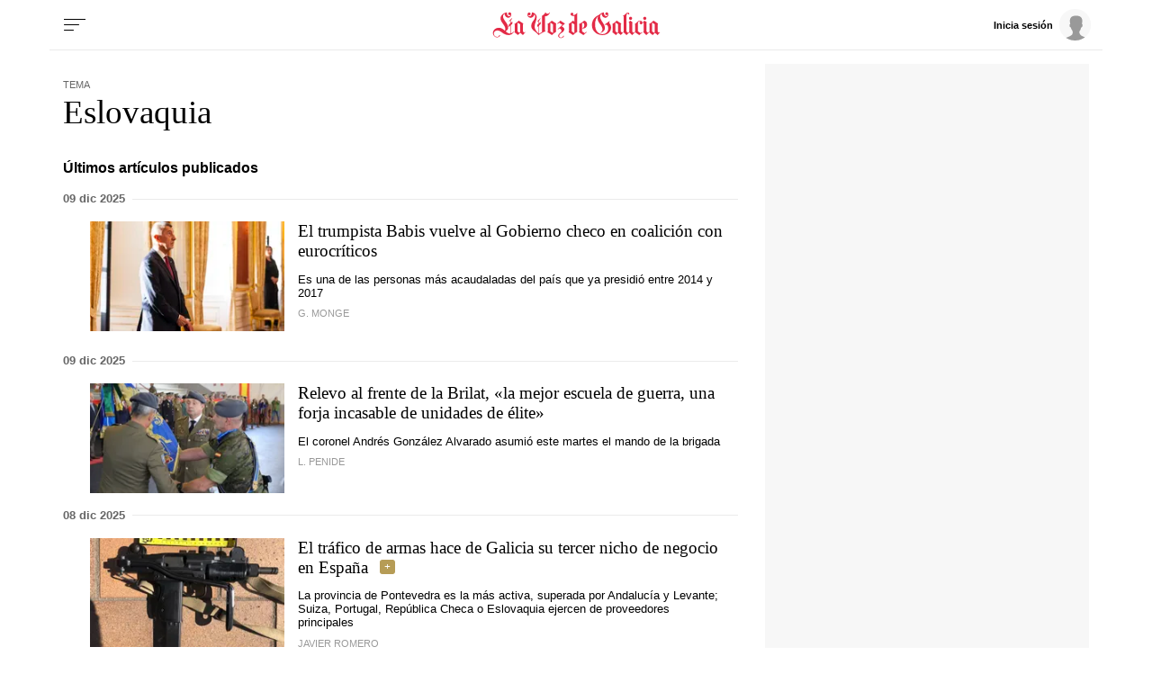

--- FILE ---
content_type: text/html; charset=iso-8859-1
request_url: https://www.lavozdegalicia.es/temas/eslovaquia/
body_size: 53389
content:
<!DOCTYPE html>
<html lang="es">
<head>

<link rel="preconnect" href="https://cflvdg.avoz.es">
<link rel="preconnect" href="https://js.lavdg.com">
<link rel="preconnect" href="https://css.lavdg.com">
<link rel="preconnect" href="https://img.lavdg.com">
<link rel="preconnect" href="https://miperfil.lavozdegalicia.es">
<link rel="preconnect" href="https://www.googletagmanager.com">
<link rel="preconnect" href="https://www.google-analytics.com">
<link rel="preconnect" href="https://securepubads.g.doubleclick.net">
<link rel="preconnect" href="https://sb.scorecardresearch.com">
<link rel="preconnect" href="https://adservice.google.com">
<link rel="preconnect" href="https://static.wemass.com">
<link rel="preconnect" href="https://service.wemass.com">
<link rel="preconnect" href="https://sdk.privacy-center.org">
<!-- Generic Site Meta's 2023 -->
<meta charset="iso-8859-1">
<meta http-equiv="Content-Type" content="text/html; charset=iso-8859-1" />
<meta name="viewport" content="width=device-width, initial-scale=1, shrink-to-fit=no">
<meta name="theme-color" content="#ffffff">
<link rel="icon" href="[data-uri]"><!-- ok dist/images/favicon.svg -->
<link rel="mask-icon" href="[data-uri]" color="#999999"><!-- ok dist/images/favicon.svg -->
<link rel="apple-touch-icon" href="[data-uri]"><!-- ok dist/images/apple-touch-icon.svg -->
<link rel="manifest" href="/manifest.json">
		       
<!-- SEO Meta's -->
	
        
        
                        
                  
<title>Últimas noticias sobre Eslovaquia. La Voz de Galicia</title>
<meta name="robots" content="index,follow,max-image-preview:large">
<meta name="description" content="Toda la información y última hora sobre Eslovaquia. Noticias, eventos, reportajes y artículos de opinión.">	
<meta http-equiv="Refresh" content="900" />

<!--canonical -->
<link rel="canonical" href="https://www.lavozdegalicia.es/temas/eslovaquia/">

	
					
		
	<!-- AD TAGS - GAM -->
	<script async src="https://securepubads.g.doubleclick.net/tag/js/gpt.js" type="didomi/javascript" data-vendor="didomi:google"></script>
	<script>
	window.googletag = window.googletag || {};
	googletag.cmd = googletag.cmd || [];

	var listaRefreshBannerDESKTOP=new Array();
	var listaRefreshBannerMOVIL=new Array();
	const mediaQueryMobile = window.matchMedia('(max-width: 1019px)');
    const mediaQueryDesktop = window.matchMedia('(min-width: 1020px)');

	var gptAdSlots = [];  

		var  SKY_DER,  SKY_IZQ,  VOZ_MEGA_MOBILE_HOME,  VOZ_ROBA_DESKTOP,  ROBADESKTOP,  VOZ_MEGA_DESKTOP,  VOZ_FALDON_DESKTOP;
			
	googletag.cmd.push(function() {
		
			SKY_DER = googletag.sizeMapping().
		addSize([1260, 0],[[120,801],[120,601],[450,1001]]).
		addSize([0, 0],[]).
				build();
			SKY_IZQ = googletag.sizeMapping().
		addSize([1260, 0],[[120,800],[120,802],[120,600],[450,1000]]).
		addSize([0, 0],[]).
				build();
			VOZ_MEGA_MOBILE_HOME = googletag.sizeMapping().
		addSize([1020, 0], []).
		addSize([320, 0], [[320,100],[320,50]]).
		addSize([0, 0], []).
				build();
			VOZ_ROBA_DESKTOP = googletag.sizeMapping().
		addSize([1020, 0], [[300,600],[300,300],[300,250],[160,600],[250,250],[200,200],[1,1]]).
		addSize([0,0],[]).
				build();
			ROBADESKTOP = googletag.sizeMapping().
		addSize([768, 0], [[300,600],[300,250]]).
		addSize([0, 0], []).
				build();
			VOZ_MEGA_DESKTOP = googletag.sizeMapping().
		addSize([1020, 0], [[1200,250],[980,251],[984,250],[984,90],[980,250],[980,90],[970,250],[928,90],[728,90]]).
		addSize([0,0],[]).
				build();
			VOZ_FALDON_DESKTOP = googletag.sizeMapping().
		addSize([1020,0],[[984,90],[984,80],[984,50],[980,90],[980,50],[970,90],[728,90]]).
		addSize([0, 0], []).
				build();
		
	if (mediaQueryMobile.matches) {	
	
																						    		    			
																																																				gptAdSlots["2PUB_CABECEROad-megaMobile-id"] = googletag.defineSlot("/2260323/LVDG.Mobile/temas/portada", [[320,100],[320,50],'fluid'], "2PUB_CABECEROad-megaMobile-id").defineSizeMapping(VOZ_MEGA_MOBILE_HOME).addService(googletag.pubads()).setTargeting("pos", "megabanner");
																																																		
	}
	
	if (mediaQueryDesktop.matches) {	
	
																	    		    			
																																																				gptAdSlots["3PUB_CABECEROad-megaDesktop-id"] = googletag.defineSlot("/2260323/LVDG.Desktop/temas/portada", [[1200,250],[984,250],[980,251],[980,250],[984,90],[980,90],[970,250],[728,90],[468,90],'fluid'], "3PUB_CABECEROad-megaDesktop-id").defineSizeMapping(VOZ_MEGA_DESKTOP).addService(googletag.pubads()).setTargeting("pos", "megabanner");
																																							    		    			
																																																				gptAdSlots["1PUB_PIEskyscraper_izq-id"] = googletag.defineSlot("/2260323/LVDG.Desktop/temas/portada", [[120, 800], [120, 600], [450,1000]], "1PUB_PIEskyscraper_izq-id").defineSizeMapping(SKY_IZQ).addService(googletag.pubads()).setTargeting("pos", "skyscraper_izq");
																						    		    			
																																																				gptAdSlots["2PUB_PIEskyscraper_der-id"] = googletag.defineSlot("/2260323/LVDG.Desktop/temas/portada", [[120,801], [120, 601],[450,1001]], "2PUB_PIEskyscraper_der-id").defineSizeMapping(SKY_DER).addService(googletag.pubads()).setTargeting("pos", "skyscraper_der");
																						    		    			
																																																				gptAdSlots["ad-FaldonSuperiorDesktop"] = googletag.defineSlot("/2260323/LVDG.Desktop/temas/portada", [[980, 90], [984, 90],[984,50], [984, 80],[728,90],[728,50],'fluid'], "ad-FaldonSuperiorDesktop").defineSizeMapping(VOZ_FALDON_DESKTOP).addService(googletag.pubads()).setTargeting("pos", "faldonSuperior");
																									    		    			
																																																				gptAdSlots["4ad-robapaginas-id"] = googletag.defineSlot("/2260323/LVDG.Desktop/temas/portada", [[300,600],[300,300],[300,250]], "4ad-robapaginas-id").defineSizeMapping(ROBADESKTOP).addService(googletag.pubads()).setTargeting("pos", "robapaginas");
																						    		    			
																																																				gptAdSlots["ad_Roba2Desktop"] = googletag.defineSlot("/2260323/LVDG.Desktop/temas/portada", [[200,200],[250,250],[300,250],[300,300],[300,600],[160,600],[1,1]], "ad_Roba2Desktop").defineSizeMapping(VOZ_ROBA_DESKTOP).addService(googletag.pubads()).setTargeting("pos", "Roba2");
										
	}

		googletag.pubads().collapseEmptyDivs();
		googletag.pubads().setTargeting("tipo","portada");
								
		// REMOVE ON DIST: FOR DEV PURPOSES ONLY
		googletag.pubads().addEventListener('slotRequested', function(event) {
			updateSlotStatus(event.slot.getSlotElementId(), 'fetched');
		});

		googletag.pubads().addEventListener('slotOnload', function(event) {
			updateSlotStatus(event.slot.getSlotElementId(), 'rendered');
		});

		// END REMOVE ON DIST
		
					googletag.pubads().enableSingleRequest();
			googletag.pubads().enableAsyncRendering();
			googletag.pubads().disableInitialLoad()
				googletag.enableServices();

				
																																																																																																																																																																																																																																																																																																																											
																																																																																																																										listaRefreshBannerMOVIL=[gptAdSlots['2PUB_CABECEROad-megaMobile-id']];
			listaRefreshBannerDESKTOP=[gptAdSlots['1PUB_PIEskyscraper_izq-id'],gptAdSlots['2PUB_PIEskyscraper_der-id'],gptAdSlots['3PUB_CABECEROad-megaDesktop-id'],gptAdSlots['4ad-robapaginas-id'],gptAdSlots['ad-FaldonSuperiorDesktop']];
				});

	// REMOVE ON DIST: FOR DEV PURPOSES ONLY	
	function updateSlotStatus(slotId, state) {
		console.log('SLOT: ' + slotId + ' - STATUS: ' + state);
		if(slotId=="3PUB_CABECEROad-megaDesktop-id" && state=="rendered" && $(".cmv_wallpaper_body").html()!=undefined ) $("#3PUB_CABECEROad-megaDesktop-id").hide()
		if (slotId=="ad-factoryDesktop" && state=="rendered") $("#ad-factoryDesktop").contents().find("iframe").contents().find("head").append("<style>div#abgc.abgc, div#cbb.cbb {visibility: hidden;}</style>");
		if (slotId=="ad-factoryMobile" && state=="rendered") $("#ad-factoryMobile").contents().find("iframe").contents().find("head").append("<style>div#abgc.abgc, div#cbb.cbb {visibility: hidden;}</style>");
	}

	</script>	


				
<script async type="text/javascript" src="https://service.wemass.com/dmp/68c26b8f637e71a514d87e22f4e512ca.js"></script>
    <script async type="text/javascript" >
	window.didomiOnReady = window.didomiOnReady || [];
	window.didomiOnReady.push(function(){
	    window.__wmass = window.__wmass || {};
	    window.__wmass.bff = window.__wmass.bff || [];
	    window.__wmass.getSegments = window.__wmass.getSegments || function(){
	        let pSegs=[];
	        try  {
	            pSegs = JSON.parse(window.localStorage._papns || '[]').slice(0, 250).map(String);
	        } catch (e) {
	            pSegs = []
	        }
	        return {permutive:pSegs};
	    };
	});
	</script>	
	
		<script async type="text/javascript">
    window.didomiOnReady = window.didomiOnReady || [];
    window.didomiOnReady.push(function(){
        __wmass.bff.push(function () {        
            __wmass.dmp.addon('web',{
                page: {
                    type: "portada",
                    content: {
                        categories: ["Temas"]
                    },
                    article: {
                                                topics: [""],
                        premium: false,
                        paragraphCount: null,
                        section: "Temas"
                    },
                    user: {
                        type: "",
                        age: null,
                        gender: ""
                    }
                }
            });
        });
    });
    
    m_seccion='Temas';
    m_placement_D_Mega=21530724;
    m_placement_M_Mega=21530707;
    m_placement_D_Roba=21530723;
    m_placement_M_Roba=21530713;
    m_placement_M_Pre=21500520;
	m_placement_D_Pre=21500485;
	m_placement_M_Post=21500521;
	m_placement_D_Post=21500519;
        	intext=true;
    	intext_pos=2;
    </script>		
<script type="didomi/javascript" data-purposes="select_personalized_ads,create_ads_profile,measure_ad_performance,select_basic_ads,cookies" async charset="utf-8" src="https://js.lavdg.com/assets/themes/lvdg/js/prebidlvdg.min.grv-3f95d6ce4d3b2ab10c248efcf6a1c53b.js"></script>


	
<script>dataLayer = [{ 
	'idContenido': 'Unknown', 
	'titulo':'Temas', 
	'tituloCanonical': 'Temas', 
	'urlCanonical': '/temas', 
	'pathLevel1': 'temas', 
	'pathLevel2': 'Unknown', 
	'localidad': 'Unknown',  
	'formato': 'portada',  
	'superficie': 'web',  
	'formatoContenido': 'portada-Web', 
	'longitudTexto': 'Unknown',  
	'numPalabras': '0',  
	'numParrafos': '0',  
	'fechaPublicacion': 'Unknown', 
	'horaPublicacion': 'Unknown', 
	'fechaActualizacion': 'Unknown', 
	'horaActualizacion': 'Unknown', 
	'seccionDelegacion': 'Unknown', 
	'autor': 'Unknown', 
	'idAutor': 'Unknown', 
	'tags': 'Unknown', 
	'seccionPublicacion': 'Temas', 
	'seccionAgrupacion': 'Unknown', 
	'seccionAtribucion': 'Temas', 
	'atribucion': 'Unknown', 
	'origenPublicacion': 'Unknown', 
	'statusPaywall': 'Unknown' 
}];</script>


<script>(function(w,d,s,l,i){w[l]=w[l]||[];w[l].push({'gtm.start':
new Date().getTime(),event:'gtm.js'});var f=d.getElementsByTagName(s)[0],
j=d.createElement(s),dl=l!='dataLayer'?'&l='+l:'';j.async=true;j.src=
'https://www.googletagmanager.com/gtm.js?id='+i+dl;f.parentNode.insertBefore(j,f);
})(window,document,'script','dataLayer','GTM-NNL5ZD7');</script>
<!-- End Google Tag Manager -->




<style>[class^=logo_]{width:100%;background-size:clamp(100%,80%,100%) 80%;background-repeat:no-repeat;background-position:center center}.logo_coruna{background-image:url("data:image/svg+xml,%3C%3Fxml version='1.0' encoding='UTF-8'%3F%3E%3Csvg width='645px' height='84px' viewBox='0 0 645 84' version='1.1' xmlns='http://www.w3.org/2000/svg' xmlns:xlink='http://www.w3.org/1999/xlink'%3E%3C!-- Generator: Sketch 63.1 (92452) - https://sketch.com --%3E%3Ctitle%3ELaVozdeACoruña%3C/title%3E%3Cdesc%3ECreated with Sketch.%3C/desc%3E%3Cg id='HEADER-LOGOS' stroke='none' stroke-width='1' fill='none' fill-rule='evenodd'%3E%3Cg id='Artboard' fill='%23E32A46' fill-rule='nonzero'%3E%3Cpath d='M13.4433167,81.9541547 C18.2445012,81.9541547 23.0456857,79.1862464 23.0456857,75.5759312 C23.0456857,74.7335244 22.5655672,74.3724928 21.9654192,74.3724928 C20.4050342,74.3724928 20.6450934,76.0573066 19.6848565,77.6217765 C18.8446492,78.8252149 17.2842643,80.5100287 13.5633463,80.5100287 C9.00222097,80.5100287 2.64065149,77.5014327 2.64065149,69.5587393 C2.64065149,64.3839542 6.84168794,59.2091691 14.6436128,59.2091691 C27.3667518,59.2091691 32.1679363,74.3724928 51.6127336,74.3724928 C59.2946288,74.3724928 64.3358726,70.0401146 69.0170275,64.1432665 L68.1768202,63.1805158 C66.2563464,65.1060172 62.7754876,67.9942693 58.3343919,69.0773639 L58.3343919,42 L63.255606,37.5472779 L63.255606,30.4469914 L62.2953691,30.4469914 L62.2953691,31.530086 L58.3343919,35.0200573 L58.3343919,29.965616 C58.3343919,24.4297994 58.6944807,24.9111748 62.8955172,20.4584527 L61.5751915,19.1346705 C58.2143623,22.9856734 56.1738589,25.1518625 52.2128816,28.2808023 L53.1731185,29.4842407 C53.653237,28.8825215 54.8535331,28.0401146 55.5737108,28.0401146 C56.7740069,28.0401146 56.7740069,30.5673352 56.7740069,32.974212 L56.7740069,36.3438395 L51.8527928,40.5558739 L51.8527928,47.5358166 L52.9330593,47.5358166 L52.9330593,46.6934097 L56.7740069,43.2034384 L56.7740069,69.3180516 C56.2938885,69.4383954 55.81377,69.4383954 55.213622,69.4383954 C51.2526447,69.4383954 47.2916675,67.7535817 41.2901869,62.0974212 C45.2511641,60.0515759 49.8122894,56.5616046 49.8122894,50.1833811 C49.8122894,35.3810888 32.888114,25.9942693 32.888114,12.9971347 C32.888114,9.38681948 34.5685285,6.13753582 37.8093281,4.33237822 C40.0898907,16.3667622 48.0118452,17.4498567 50.2924078,17.4498567 C54.6134739,17.4498567 60.0148065,13.9598854 60.0148065,7.10028653 C60.0148065,2.16618911 57.374155,0 54.7335035,0 C52.2128816,0 50.0523486,2.04584527 50.0523486,4.5730659 C50.0523486,6.97994269 51.7327632,9.02578797 54.3734147,9.02578797 C55.5737108,9.02578797 56.7740069,8.42406877 58.0943327,7.10028653 C57.8542735,10.9512894 55.81377,12.756447 53.0530889,12.756447 C48.6119933,12.756447 45.3711937,7.70200573 45.3711937,0 C31.5677882,2.28653295 24.7261003,12.2750716 24.7261003,19.495702 C24.7261003,32.3724928 40.4499796,42.1203438 40.4499796,53.6733524 C40.4499796,56.4412607 39.9698611,58.6074499 39.3697131,60.5329513 C34.0884101,55.8395415 27.9668998,50.6647564 19.6848565,50.6647564 C6.96171755,50.6647564 0,59.4498567 0,67.8739255 C0,76.0573066 6.4815991,81.9541547 13.4433167,81.9541547 Z M98.0407097,74.3724928 C100.441302,71.6045845 103.081953,68.4756447 105.602575,65.8280802 L104.28225,64.504298 L102.361776,66.6704871 L98.0407097,62.8194842 L98.0407097,38.8710602 L99.4810651,36.8252149 C98.880917,36.4641834 84.5973931,27.1977077 84.5973931,27.1977077 C80.5163862,31.1690544 76.0752906,34.7793696 70.0738099,38.6303725 L71.5141653,40.3151862 L71.5141653,62.6991404 L70.0738099,64.7449857 L81.9567416,74.3724928 C84.3573339,71.8452722 86.5178669,69.1977077 89.1585184,66.7908309 C92.1592587,69.1977077 95.2800286,71.7249284 98.0407097,74.3724928 Z M86.1577781,67.0315186 L80.3963566,62.4584527 L80.3963566,33.5759312 L89.1585184,39.1117479 L89.1585184,64.1432665 L86.1577781,67.0315186 Z M148.886298,74.3724928 C153.567452,69.9197708 164.730206,63.6618911 170.971746,62.217765 L169.411361,59.6905444 L169.411361,12.2750716 C170.011509,12.3954155 170.851717,12.5157593 171.571894,12.5157593 C178.653642,12.5157593 183.334796,5.89684814 185.735389,0.240687679 L184.775152,0 C183.334796,2.88825215 181.054234,4.45272206 178.053493,4.45272206 C174.932724,4.45272206 172.412102,2.64756447 170.971746,0 L170.611657,0 C169.291332,2.76790831 166.65068,7.58166189 159.808992,11.0716332 L159.808992,64.2636103 C156.928282,65.9484241 153.087334,68.1146132 150.326653,70.2808023 L150.326653,42.3610315 L155.247867,38.0286533 L155.247867,30.8080229 L154.167601,30.8080229 L154.167601,32.0114613 L150.326653,35.5014327 L150.326653,30.4469914 C150.326653,24.9111748 150.686742,25.3925501 154.767749,20.8194842 L153.567452,19.495702 C150.206623,23.3467049 148.16612,25.6332378 144.085113,28.7621777 L145.16538,29.965616 C145.645498,29.3638968 146.725764,28.52149 147.445942,28.52149 C148.607519,28.52149 148.7574,30.8882939 148.765861,33.1133077 L148.766268,36.8252149 L143.845054,40.9169054 L143.845054,47.8968481 L144.805291,47.8968481 L144.805291,47.1747851 L148.766268,43.6848138 L148.766268,70.2808023 C142.404698,64.504298 135.202922,55.47851 135.202922,46.8137536 C135.202922,35.5014327 142.04461,27.3180516 142.04461,15.5243553 C142.04461,6.85959885 134.242685,1.2034384 126.56079,0 C126.56079,7.82234957 123.44002,12.756447 118.878894,12.756447 C116.238243,12.756447 114.197739,11.5530086 113.837651,7.58166189 C115.157976,9.02578797 116.358272,9.50716332 117.678598,9.50716332 C120.19922,9.50716332 121.999664,7.58166189 121.999664,5.05444126 C121.999664,2.52722063 119.839131,0.601719198 117.318509,0.601719198 C114.677858,0.601719198 111.917177,2.76790831 111.917177,7.58166189 C111.917177,14.5616046 117.438539,17.5702006 121.759605,17.5702006 C124.040168,17.5702006 131.842092,16.9684814 134.362714,6.49856734 C136.643277,7.10028653 137.243425,10.9512894 137.243425,12.9971347 C137.243425,25.1518625 124.400256,29.8452722 124.400256,44.7679083 C124.400256,58.6074499 139.043869,62.3381089 148.886298,74.3724928 Z M190.873178,74.3724928 C194.954185,70.4011461 199.395281,66.7908309 205.396761,62.9398281 L203.956406,61.2550143 L203.956406,38.8710602 L205.396761,36.8252149 C204.796613,36.4641834 190.513089,27.1977077 190.513089,27.1977077 C186.432082,31.1690544 181.990987,34.7793696 175.989506,38.6303725 L177.429861,40.3151862 L177.429861,62.6991404 L175.989506,64.7449857 C176.589654,65.1060172 190.873178,74.3724928 190.873178,74.3724928 Z M195.074214,67.9942693 L186.312053,62.4584527 L186.312053,33.5759312 L195.074214,39.1117479 L195.074214,67.9942693 Z M219.776831,84 C224.578015,84 229.3792,81.2320917 229.3792,77.6217765 C229.3792,76.7793696 228.899081,76.4183381 228.298933,76.4183381 C226.738548,76.4183381 226.978607,78.1031519 226.018371,79.6676218 C225.178163,80.8710602 223.617778,82.5558739 219.89686,82.5558739 C216.536031,82.5558739 213.77535,80.6303725 213.77535,76.8997135 C213.77535,67.7535817 230.699525,66.1891117 230.699525,55.47851 C230.699525,50.7851003 226.738548,48.8595989 222.297453,45.8510029 L232.740029,36.8252149 L217.856357,27.1977077 C214.735587,30.3266476 210.894639,33.8166189 207.53381,36.3438395 L209.094195,37.7879656 L213.89538,33.8166189 L224.578015,40.9169054 C219.656801,45.8510029 214.255468,50.3037249 209.094195,54.5157593 L210.414521,55.9598854 L214.615557,52.3495702 C219.416742,54.6361032 221.697304,57.2836676 221.697304,60.0515759 C221.697304,66.1891117 210.77461,69.3180516 210.77461,76.8997135 C210.77461,80.5100287 213.77535,84 219.776831,84 Z M267.14156,74.3724928 C271.222567,70.4011461 275.663662,66.7908309 281.665143,62.9398281 L280.224788,61.2550143 L280.224788,5.05444126 L281.545113,3.61031519 L280.224788,2.28653295 C274.103277,8.78510029 269.422122,9.26647564 265.461145,9.26647564 C267.02153,8.54441261 267.861737,6.97994269 267.861737,5.41547278 C267.861737,3.00859599 266.301352,1.2034384 263.780731,1.2034384 C261.140079,1.2034384 259.099576,3.36962751 259.099576,5.7765043 C259.099576,9.86819484 263.180582,11.7936963 267.501649,11.7936963 C268.701945,11.7936963 270.02227,11.7936963 271.342596,11.3123209 L271.342596,30.2063037 L266.781471,27.1977077 C262.700464,31.1690544 258.259368,34.7793696 252.257888,38.6303725 L253.698243,40.3151862 L253.698243,62.6991404 L252.257888,64.7449857 C252.858036,65.1060172 267.14156,74.3724928 267.14156,74.3724928 Z M271.342596,67.9942693 L262.580434,62.4584527 L262.580434,33.5759312 L271.342596,39.1117479 L271.342596,67.9942693 Z M301.206486,74.3724928 C305.167463,70.6418338 308.528292,67.9942693 312.009151,65.1060172 L310.928884,63.6618911 L305.527552,68.1146132 L296.64536,62.4584527 L296.64536,34.8997135 C297.005449,34.6590258 297.965686,34.4183381 298.565834,34.4183381 C303.00693,34.4183381 303.967167,38.0286533 303.967167,42 C303.967167,44.5272206 303.727108,50.0630372 298.085716,51.6275072 L298.085716,53.1919771 C303.487048,53.1919771 313.329477,50.5444126 313.329477,39.4727794 C313.329477,31.4097421 306.847878,27.6790831 303.727108,27.1977077 C296.525331,33.0945559 290.283791,36.8252149 286.322814,38.6303725 L287.763169,40.3151862 L287.763169,62.6991404 L286.322814,64.7449857 L301.206486,74.3724928 Z M337.288431,81.9541547 C342.089616,81.9541547 346.8908,79.1862464 346.8908,75.5759312 C346.8908,74.7335244 346.410682,74.3724928 345.810534,74.3724928 C344.250149,74.3724928 344.490208,76.0573066 343.529971,77.6217765 C342.689764,78.8252149 341.129379,80.5100287 337.408461,80.5100287 C332.847335,80.5100287 326.485766,77.5014327 326.485766,69.5587393 C326.485766,64.3839542 330.686802,59.2091691 338.488727,59.2091691 C348.571215,59.2091691 358.173584,69.3180516 360.334117,74.3724928 C362.614679,71.6045845 369.216308,65.8280802 371.6169,63.1805158 L370.296575,61.8567335 L368.136042,64.1432665 C364.175064,59.2091691 359.853998,55.1174785 354.452666,52.8309456 L356.13308,48.8595989 L381.819418,48.8595989 L386.380543,62.6991404 L384.940187,64.7449857 C387.820898,67.2722063 393.102201,71.3638968 395.982912,74.3724928 C398.263475,71.6045845 401.864363,68.4756447 404.264955,65.8280802 L402.944629,64.504298 L400.904126,66.4297994 L396.70309,62.4584527 L376.057996,0 L375.337818,0 C368.136042,11.5530086 362.854739,13.1174785 358.293613,13.1174785 C355.652962,13.1174785 350.971807,11.5530086 350.611718,7.58166189 C351.932044,9.02578797 353.13234,9.50716332 354.452666,9.50716332 C356.973288,9.50716332 358.773732,7.58166189 358.773732,5.05444126 C358.773732,2.52722063 356.613199,0.601719198 354.092577,0.601719198 C351.451925,0.601719198 348.691244,2.76790831 348.691244,7.58166189 C348.691244,14.5616046 354.212607,17.5702006 358.533673,17.5702006 C360.454146,17.5702006 364.295094,17.0888252 367.895982,13.3581662 L351.932044,51.8681948 C349.411422,51.1461318 346.650741,50.6647564 343.650001,50.6647564 C331.046891,50.6647564 323.845114,59.4498567 323.845114,67.8739255 C323.845114,76.0573066 330.326714,81.9541547 337.288431,81.9541547 Z M380.859181,46.0916905 L357.213347,46.0916905 L370.416604,14.2005731 L380.859181,46.0916905 Z M454.990513,74.3724928 C465.913208,74.3724928 472.874926,69.6790831 476.115725,67.1518625 L475.515577,65.5873926 C470.354304,68.9570201 464.592882,71.3638968 456.190809,71.3638968 C442.387404,71.3638968 430.864561,62.217765 430.864561,39.4727794 C430.864561,26.4756447 434.945568,17.3295129 442.267374,11.0716332 C439.746752,14.2005731 439.386664,18.6532951 439.386664,20.6991404 C439.386664,33.6962751 455.230573,42.6017192 455.230573,55.8395415 C455.230573,59.6905444 452.82998,63.5415473 448.869003,66.5501433 L449.349122,67.1518625 C460.631905,63.0601719 463.032497,56.4412607 463.032497,50.6647564 C463.032497,38.1489971 447.428648,26.1146132 447.428648,13.9598854 C447.428648,11.7936963 448.268855,6.13753582 452.109803,4.33237822 C454.390365,16.3667622 462.31232,17.4498567 464.592882,17.4498567 C468.913948,17.4498567 474.315281,13.9598854 474.315281,7.10028653 C474.315281,2.16618911 471.67463,0 469.033978,0 C466.513356,0 464.352823,2.04584527 464.352823,4.5730659 C464.352823,6.97994269 466.153267,9.02578797 468.673889,9.02578797 C469.994215,9.02578797 471.194511,8.42406877 472.514837,7.10028653 C472.154748,10.9512894 470.114245,12.756447 467.473593,12.756447 C462.912468,12.756447 459.671668,7.70200573 459.671668,0 C452.589921,1.2034384 448.028796,4.09169054 443.947789,8.30372493 C428.10388,14.8022923 420.782074,27.0773639 420.782074,42.1203438 C420.782074,62.8194842 438.186368,74.3724928 454.990513,74.3724928 Z M490.855884,74.3724928 C494.93689,70.4011461 499.377986,66.7908309 505.379467,62.9398281 L503.939111,61.2550143 L503.939111,38.8710602 L505.379467,36.8252149 C504.779319,36.4641834 490.495795,27.1977077 490.495795,27.1977077 C486.414788,31.1690544 481.973692,34.7793696 475.972212,38.6303725 L477.412567,40.3151862 L477.412567,62.6991404 L475.972212,64.7449857 C476.57236,65.1060172 490.855884,74.3724928 490.855884,74.3724928 Z M495.05692,67.9942693 L486.294758,62.4584527 L486.294758,33.5759312 L495.05692,39.1117479 L495.05692,67.9942693 Z M520.959832,74.3724928 C523.240395,71.6045845 526.841283,68.4756447 529.241876,65.8280802 L527.92155,64.504298 L525.520958,67.0315186 L520.959832,62.4584527 L520.959832,36.7048711 L525.040839,33.4555874 L529.721994,36.7048711 C528.401668,38.3896848 527.681491,40.5558739 527.681491,42 C527.681491,45.6103152 530.082083,47.7765043 532.122586,47.7765043 C532.962794,47.7765043 533.442912,47.4154728 533.442912,46.8137536 C533.442912,44.6475645 529.361905,46.0916905 529.361905,41.7593123 C529.361905,39.2320917 531.402409,36.3438395 536.443652,32.0114613 L529.361905,27.1977077 C526.601224,29.8452722 524.560721,31.7707736 520.959832,34.5386819 C520.839803,32.7335244 520.479714,31.4097421 519.039359,30.3266476 L514.598263,27.1977077 L509.43699,33.0945559 L512.077641,35.3810888 L512.077641,62.6991404 L510.637286,64.7449857 C513.517996,67.2722063 518.079122,71.3638968 520.959832,74.3724928 Z M565.347305,74.3724928 C567.747897,71.6045845 570.388549,68.4756447 572.909171,65.8280802 L571.588845,64.504298 L569.668371,66.6704871 L565.347305,62.8194842 L565.347305,34.6590258 L566.78766,32.6131805 L558.985736,27.1977077 L553.824462,33.0945559 L556.465114,35.3810888 L556.465114,64.1432665 L553.464373,67.0315186 L547.702952,62.4584527 L547.702952,34.6590258 L549.143307,32.6131805 L541.341383,27.1977077 L536.180109,33.0945559 L538.820761,35.3810888 L538.820761,62.6991404 L537.380405,64.7449857 L549.263337,74.3724928 C551.663929,71.8452722 553.824462,69.1977077 556.465114,66.7908309 C559.465854,69.1977077 562.586624,71.7249284 565.347305,74.3724928 Z M594.491017,23.226361 C596.411491,23.226361 597.491757,22.3839542 599.532261,18.6532951 L602.292942,13.5988539 L601.092646,12.9971347 L597.611787,17.4498567 C587.649329,14.3209169 583.808381,12.9971347 582.488056,12.9971347 C580.567582,12.9971347 579.487315,13.8395415 577.446812,17.5702006 L574.686131,22.6246418 L575.886427,23.226361 L579.367286,18.773639 C589.329744,21.9025788 593.170691,23.226361 594.491017,23.226361 Z M600.732557,74.3724928 C603.01312,71.6045845 606.614008,68.4756447 609.0146,65.8280802 L607.694274,64.504298 L605.293682,67.0315186 L600.732557,62.4584527 L600.732557,36.4641834 L602.172912,34.4183381 L591.490277,27.1977077 C588.729596,29.8452722 586.689092,31.7707736 583.088204,34.5386819 C582.968174,32.7335244 582.608085,31.4097421 581.16773,30.3266476 L576.726634,27.1977077 L571.565361,33.0945559 L574.206012,35.3810888 L574.206012,62.6991404 L572.765657,64.7449857 C575.646368,67.2722063 580.207493,71.3638968 583.088204,74.3724928 C585.368766,71.6045845 588.969655,67.8739255 588.969655,67.7535817 L583.088204,62.4584527 L583.088204,36.7048711 L587.169211,33.4555874 L591.850366,36.7048711 L591.850366,62.6991404 L590.41001,64.7449857 C593.290721,67.2722063 597.851846,71.3638968 600.732557,74.3724928 Z M637.438134,74.3724928 C639.838727,71.6045845 642.479378,68.4756447 645,65.8280802 L643.679674,64.504298 L641.7592,66.6704871 L637.438134,62.8194842 L637.438134,38.8710602 L638.87849,36.8252149 C638.278342,36.4641834 623.994818,27.1977077 623.994818,27.1977077 C619.913811,31.1690544 615.472715,34.7793696 609.471235,38.6303725 L610.91159,40.3151862 L610.91159,62.6991404 L609.471235,64.7449857 L621.354166,74.3724928 C623.754759,71.8452722 625.915292,69.1977077 628.555943,66.7908309 C631.556683,69.1977077 634.677453,71.7249284 637.438134,74.3724928 Z M625.555203,67.0315186 L619.793781,62.4584527 L619.793781,33.5759312 L628.555943,39.1117479 L628.555943,64.1432665 L625.555203,67.0315186 Z' id='LaVozdeACoruña'%3E%3C/path%3E%3C/g%3E%3C/g%3E%3C/svg%3E")}.logo_amarina{background-image:url("data:image/svg+xml,%3C%3Fxml version='1.0' encoding='UTF-8'%3F%3E%3Csvg width='657px' height='84px' viewBox='0 0 657 84' version='1.1' xmlns='http://www.w3.org/2000/svg' xmlns:xlink='http://www.w3.org/1999/xlink'%3E%3C!-- Generator: Sketch 63.1 (92452) - https://sketch.com --%3E%3Ctitle%3ELaVozdeAMariña%3C/title%3E%3Cdesc%3ECreated with Sketch.%3C/desc%3E%3Cg id='HEADER-LOGOS' stroke='none' stroke-width='1' fill='none' fill-rule='evenodd'%3E%3Cg id='Artboard' fill='%23E32A46' fill-rule='nonzero'%3E%3Cpath d='M13.4358921,81.9541547 C18.2344251,81.9541547 23.032958,79.1862464 23.032958,75.5759312 C23.032958,74.7335244 22.5531047,74.3724928 21.9532881,74.3724928 C20.3937649,74.3724928 20.6336915,76.0573066 19.6739849,77.6217765 C18.8342417,78.8252149 17.2747185,80.5100287 13.5558555,80.5100287 C8.9972492,80.5100287 2.6391931,77.5014327 2.6391931,69.5587393 C2.6391931,64.3839542 6.83790939,59.2091691 14.6355254,59.2091691 C27.3516376,59.2091691 32.1501705,74.3724928 51.5842288,74.3724928 C59.2618814,74.3724928 64.300341,70.0401146 68.9789106,64.1432665 L68.1391673,63.1805158 C66.2197541,65.1060172 62.7408178,67.9942693 58.3021748,69.0773639 L58.3021748,42 L63.2206711,37.5472779 L63.2206711,30.4469914 L62.2609645,30.4469914 L62.2609645,31.530086 L58.3021748,35.0200573 L58.3021748,29.965616 C58.3021748,24.4297994 58.6620648,24.9111748 62.8607811,20.4584527 L61.5411845,19.1346705 C58.1822115,22.9856734 56.142835,25.1518625 52.1840454,28.2808023 L53.143752,29.4842407 C53.6236053,28.8825215 54.8232385,28.0401146 55.5430184,28.0401146 C56.7426516,28.0401146 56.7426516,30.5673352 56.7426516,32.974212 L56.7426516,36.3438395 L51.8241554,40.5558739 L51.8241554,47.5358166 L52.9038253,47.5358166 L52.9038253,46.6934097 L56.7426516,43.2034384 L56.7426516,69.3180516 C56.2627984,69.4383954 55.7829451,69.4383954 55.1831284,69.4383954 C51.2243388,69.4383954 47.2655491,67.7535817 41.267383,62.0974212 C45.2261727,60.0515759 49.7847789,56.5616046 49.7847789,50.1833811 C49.7847789,35.3810888 32.8699504,25.9942693 32.8699504,12.9971347 C32.8699504,9.38681948 34.5494369,6.13753582 37.7884467,4.33237822 C40.0677498,16.3667622 47.9853291,17.4498567 50.2646322,17.4498567 C54.5833118,17.4498567 59.9816614,13.9598854 59.9816614,7.10028653 C59.9816614,2.16618911 57.3424683,0 54.7032752,0 C52.1840454,0 50.0247056,2.04584527 50.0247056,4.5730659 C50.0247056,6.97994269 51.7041921,9.02578797 54.3433852,9.02578797 C55.5430184,9.02578797 56.7426516,8.42406877 58.0622482,7.10028653 C57.8223215,10.9512894 55.7829451,12.756447 53.0237886,12.756447 C48.5851457,12.756447 45.346136,7.70200573 45.346136,0 C31.5503539,2.28653295 24.7124445,12.2750716 24.7124445,19.495702 C24.7124445,32.3724928 40.4276398,42.1203438 40.4276398,53.6733524 C40.4276398,56.4412607 39.9477865,58.6074499 39.3479698,60.5329513 C34.0695836,55.8395415 27.9514542,50.6647564 19.6739849,50.6647564 C6.95787272,50.6647564 0,59.4498567 0,67.8739255 C0,76.0573066 6.47801943,81.9541547 13.4358921,81.9541547 Z M97.9865636,74.3724928 C100.38583,71.6045845 103.025023,68.4756447 105.544253,65.8280802 L104.224656,64.504298 L102.305243,66.6704871 L97.9865636,62.8194842 L97.9865636,38.8710602 L99.4261234,36.8252149 C98.8263068,36.4641834 84.5506714,27.1977077 84.5506714,27.1977077 C80.4719185,31.1690544 76.0332755,34.7793696 70.0351094,38.6303725 L71.4746692,40.3151862 L71.4746692,62.6991404 L70.0351094,64.7449857 L81.9114783,74.3724928 C84.3107448,71.8452722 86.4700846,69.1977077 89.1092777,66.7908309 C92.1083608,69.1977077 95.2274071,71.7249284 97.9865636,74.3724928 Z M86.1101946,67.0315186 L80.3519551,62.4584527 L80.3519551,33.5759312 L89.1092777,39.1117479 L89.1092777,64.1432665 L86.1101946,67.0315186 Z M148.80407,74.3724928 C153.48264,69.9197708 164.639229,63.6618911 170.877322,62.217765 L169.317798,59.6905444 L169.317798,12.2750716 C169.917615,12.3954155 170.757358,12.5157593 171.477138,12.5157593 C178.554974,12.5157593 183.233544,5.89684814 185.63281,0.240687679 L184.673104,0 C183.233544,2.88825215 180.954241,4.45272206 177.955158,4.45272206 C174.836111,4.45272206 172.316881,2.64756447 170.877322,0 L170.517432,0 C169.197835,2.76790831 166.558642,7.58166189 159.720733,11.0716332 L159.720733,64.2636103 C156.841613,65.9484241 153.002787,68.1146132 150.24363,70.2808023 L150.24363,42.3610315 L155.162126,38.0286533 L155.162126,30.8080229 L154.082456,30.8080229 L154.082456,32.0114613 L150.24363,35.5014327 L150.24363,30.4469914 C150.24363,24.9111748 150.60352,25.3925501 154.682273,20.8194842 L153.48264,19.495702 C150.123667,23.3467049 148.08429,25.6332378 144.005537,28.7621777 L145.085207,29.965616 C145.565061,29.3638968 146.64473,28.52149 147.36451,28.52149 C148.525446,28.52149 148.675244,30.8882939 148.6837,33.1133077 L148.684107,36.8252149 L143.765611,40.9169054 L143.765611,47.8968481 L144.725317,47.8968481 L144.725317,47.1747851 L148.684107,43.6848138 L148.684107,70.2808023 C142.326051,64.504298 135.128251,55.47851 135.128251,46.8137536 C135.128251,35.5014327 141.966161,27.3180516 141.966161,15.5243553 C141.966161,6.85959885 134.168545,1.2034384 126.490892,0 C126.490892,7.82234957 123.371846,12.756447 118.81324,12.756447 C116.174046,12.756447 114.13467,11.5530086 113.77478,7.58166189 C115.094377,9.02578797 116.29401,9.50716332 117.613606,9.50716332 C120.132836,9.50716332 121.932286,7.58166189 121.932286,5.05444126 C121.932286,2.52722063 119.772946,0.601719198 117.253716,0.601719198 C114.614523,0.601719198 111.855367,2.76790831 111.855367,7.58166189 C111.855367,14.5616046 117.37368,17.5702006 121.692359,17.5702006 C123.971662,17.5702006 131.769278,16.9684814 134.288508,6.49856734 C136.567811,7.10028653 137.167628,10.9512894 137.167628,12.9971347 C137.167628,25.1518625 124.331552,29.8452722 124.331552,44.7679083 C124.331552,58.6074499 138.967078,62.3381089 148.80407,74.3724928 Z M190.767762,74.3724928 C194.846515,70.4011461 199.285158,66.7908309 205.283324,62.9398281 L203.843764,61.2550143 L203.843764,38.8710602 L205.283324,36.8252149 C204.683508,36.4641834 190.407872,27.1977077 190.407872,27.1977077 C186.329119,31.1690544 181.890476,34.7793696 175.89231,38.6303725 L177.33187,40.3151862 L177.33187,62.6991404 L175.89231,64.7449857 C176.492127,65.1060172 190.767762,74.3724928 190.767762,74.3724928 Z M194.966478,67.9942693 L186.209156,62.4584527 L186.209156,33.5759312 L194.966478,39.1117479 L194.966478,67.9942693 Z M219.655452,84 C224.453985,84 229.252518,81.2320917 229.252518,77.6217765 C229.252518,76.7793696 228.772664,76.4183381 228.172848,76.4183381 C226.613324,76.4183381 226.853251,78.1031519 225.893545,79.6676218 C225.053801,80.8710602 223.494278,82.5558739 219.775415,82.5558739 C216.416442,82.5558739 213.657286,80.6303725 213.657286,76.8997135 C213.657286,67.7535817 230.572114,66.1891117 230.572114,55.47851 C230.572114,50.7851003 226.613324,48.8595989 222.174682,45.8510029 L232.611491,36.8252149 L217.736039,27.1977077 C214.616992,30.3266476 210.778166,33.8166189 207.419193,36.3438395 L208.978716,37.7879656 L213.777249,33.8166189 L224.453985,40.9169054 C219.535488,45.8510029 214.137139,50.3037249 208.978716,54.5157593 L210.298313,55.9598854 L214.497029,52.3495702 C219.295562,54.6361032 221.574865,57.2836676 221.574865,60.0515759 C221.574865,66.1891117 210.658203,69.3180516 210.658203,76.8997135 C210.658203,80.5100287 213.657286,84 219.655452,84 Z M266.994022,74.3724928 C271.072775,70.4011461 275.511418,66.7908309 281.509584,62.9398281 L280.070024,61.2550143 L280.070024,5.05444126 L281.389621,3.61031519 L280.070024,2.28653295 C273.951895,8.78510029 269.273325,9.26647564 265.314536,9.26647564 C266.874059,8.54441261 267.713802,6.97994269 267.713802,5.41547278 C267.713802,3.00859599 266.154279,1.2034384 263.635049,1.2034384 C260.995856,1.2034384 258.956479,3.36962751 258.956479,5.7765043 C258.956479,9.86819484 263.035232,11.7936963 267.353912,11.7936963 C268.553545,11.7936963 269.873142,11.7936963 271.192738,11.3123209 L271.192738,30.2063037 L266.634132,27.1977077 C262.555379,31.1690544 258.116736,34.7793696 252.11857,38.6303725 L253.55813,40.3151862 L253.55813,62.6991404 L252.11857,64.7449857 C252.718387,65.1060172 266.994022,74.3724928 266.994022,74.3724928 Z M271.192738,67.9942693 L262.435416,62.4584527 L262.435416,33.5759312 L271.192738,39.1117479 L271.192738,67.9942693 Z M301.040135,74.3724928 C304.998924,70.6418338 308.357897,67.9942693 311.836834,65.1060172 L310.757164,63.6618911 L305.358814,68.1146132 L296.481528,62.4584527 L296.481528,34.8997135 C296.841418,34.6590258 297.801125,34.4183381 298.400942,34.4183381 C302.839584,34.4183381 303.799291,38.0286533 303.799291,42 C303.799291,44.5272206 303.559364,50.0630372 297.921088,51.6275072 L297.921088,53.1919771 C303.319438,53.1919771 313.15643,50.5444126 313.15643,39.4727794 C313.15643,31.4097421 306.678411,27.6790831 303.559364,27.1977077 C296.361565,33.0945559 290.123472,36.8252149 286.164683,38.6303725 L287.604242,40.3151862 L287.604242,62.6991404 L286.164683,64.7449857 L301.040135,74.3724928 Z M337.102153,81.9541547 C341.900686,81.9541547 346.699218,79.1862464 346.699218,75.5759312 C346.699218,74.7335244 346.219365,74.3724928 345.619549,74.3724928 C344.060025,74.3724928 344.299952,76.0573066 343.340245,77.6217765 C342.500502,78.8252149 340.940979,80.5100287 337.222116,80.5100287 C332.66351,80.5100287 326.305454,77.5014327 326.305454,69.5587393 C326.305454,64.3839542 330.50417,59.2091691 338.301786,59.2091691 C348.378705,59.2091691 357.975771,69.3180516 360.135111,74.3724928 C362.414414,71.6045845 369.012396,65.8280802 371.411663,63.1805158 L370.092066,61.8567335 L367.932727,64.1432665 C363.973937,59.2091691 359.655257,55.1174785 354.256908,52.8309456 L355.936394,48.8595989 L381.608545,48.8595989 L386.167152,62.6991404 L384.727592,64.7449857 C387.606711,67.2722063 392.885098,71.3638968 395.764217,74.3724928 C398.043521,71.6045845 401.64242,68.4756447 404.041687,65.8280802 L402.72209,64.504298 L400.682714,66.4297994 L396.483997,62.4584527 L375.850306,0 L375.130526,0 C367.932727,11.5530086 362.65434,13.1174785 358.095734,13.1174785 C355.456541,13.1174785 350.777971,11.5530086 350.418081,7.58166189 C351.737678,9.02578797 352.937311,9.50716332 354.256908,9.50716332 C356.776138,9.50716332 358.575587,7.58166189 358.575587,5.05444126 C358.575587,2.52722063 356.416248,0.601719198 353.897018,0.601719198 C351.257825,0.601719198 348.498668,2.76790831 348.498668,7.58166189 C348.498668,14.5616046 354.016981,17.5702006 358.335661,17.5702006 C360.255074,17.5702006 364.0939,17.0888252 367.6928,13.3581662 L351.737678,51.8681948 C349.218448,51.1461318 346.459292,50.6647564 343.460209,50.6647564 C330.86406,50.6647564 323.66626,59.4498567 323.66626,67.8739255 C323.66626,76.0573066 330.14428,81.9541547 337.102153,81.9541547 Z M380.648839,46.0916905 L357.016064,46.0916905 L370.21203,14.2005731 L380.648839,46.0916905 Z M427.987409,81.9541547 C432.785942,81.9541547 437.584475,79.1862464 437.584475,75.5759312 C437.584475,74.7335244 437.104622,74.3724928 436.504805,74.3724928 C434.945282,74.3724928 435.185208,76.0573066 434.225502,77.6217765 C433.385759,78.8252149 431.826235,80.5100287 428.107372,80.5100287 C423.548766,80.5100287 417.19071,77.5014327 417.19071,69.5587393 C417.19071,64.3839542 421.389426,59.2091691 429.187042,59.2091691 C439.263961,59.2091691 448.861027,69.3180516 451.020367,74.3724928 C452.93978,72.3266476 457.378423,68.234957 460.49747,65.1060172 C463.496553,67.6332378 468.415049,71.4842407 471.174205,74.3724928 C473.453508,71.6045845 477.052408,68.4756447 479.451674,65.8280802 L478.132078,64.504298 L475.732811,67.0315186 L471.174205,62.4584527 L471.174205,15.0429799 C473.813398,13.1174785 479.091785,9.38681948 480.651308,8.06303725 L485.929694,11.3123209 L485.929694,62.6991404 L484.490134,64.7449857 C487.369254,67.2722063 492.64764,71.3638968 495.52676,74.3724928 C497.806063,71.6045845 501.404963,68.4756447 503.804229,65.8280802 L502.484632,64.504298 L500.085366,67.0315186 L495.52676,62.4584527 L495.52676,9.26647564 L496.96632,7.22063037 L485.569804,0 C482.810648,2.64756447 476.092701,7.94269341 471.174205,11.6733524 C471.054242,8.30372493 470.454425,6.01719198 467.815232,4.33237822 L461.217249,0 C458.458093,2.76790831 451.50022,8.06303725 446.581724,11.7936963 C445.622017,4.5730659 439.863778,1.08309456 429.187042,0 C429.187042,7.82234957 426.067996,12.756447 421.50939,12.756447 C418.870197,12.756447 416.83082,11.5530086 416.47093,7.58166189 C417.790527,9.02578797 418.99016,9.50716332 420.309756,9.50716332 C422.828986,9.50716332 424.628436,7.58166189 424.628436,5.05444126 C424.628436,2.52722063 422.469096,0.601719198 419.949866,0.601719198 C417.310673,0.601719198 414.551517,2.76790831 414.551517,7.58166189 C414.551517,14.5616046 420.06983,17.5702006 424.388509,17.5702006 L424.549217,17.569535 C427.032738,17.548093 434.995933,16.9283668 437.224585,4.5730659 L437.224585,50.9054441 C436.264878,50.7851003 435.305172,50.6647564 434.345465,50.6647564 C421.749316,50.6647564 414.551517,59.4498567 414.551517,67.8739255 C414.551517,76.0573066 421.029536,81.9541547 427.987409,81.9541547 Z M458.817983,64.2636103 C455.339047,59.8108883 451.380257,56.0802292 446.821651,53.6733524 L446.821651,15.0429799 C449.460844,13.1174785 454.73923,9.38681948 456.298753,8.06303725 L458.69802,9.50716332 C460.737396,10.7106017 461.577139,12.034384 461.577139,13.47851 L461.577139,61.3753582 L458.817983,64.2636103 Z M532.212065,74.3724928 C534.611332,71.6045845 537.250525,68.4756447 539.769755,65.8280802 L538.450158,64.504298 L536.530745,66.6704871 L532.212065,62.8194842 L532.212065,38.8710602 L533.651625,36.8252149 C533.051809,36.4641834 518.776173,27.1977077 518.776173,27.1977077 C514.69742,31.1690544 510.258777,34.7793696 504.260611,38.6303725 L505.700171,40.3151862 L505.700171,62.6991404 L504.260611,64.7449857 L516.13698,74.3724928 C518.536247,71.8452722 520.695586,69.1977077 523.33478,66.7908309 C526.333863,69.1977077 529.452909,71.7249284 532.212065,74.3724928 Z M520.335696,67.0315186 L514.577457,62.4584527 L514.577457,33.5759312 L523.33478,39.1117479 L523.33478,64.1432665 L520.335696,67.0315186 Z M549.943166,74.3724928 C552.222469,71.6045845 555.821369,68.4756447 558.220635,65.8280802 L556.901039,64.504298 L554.501772,67.0315186 L549.943166,62.4584527 L549.943166,36.7048711 L554.021919,33.4555874 L558.700489,36.7048711 C557.380892,38.3896848 556.661112,40.5558739 556.661112,42 C556.661112,45.6103152 559.060379,47.7765043 561.099755,47.7765043 C561.939498,47.7765043 562.419352,47.4154728 562.419352,46.8137536 C562.419352,44.6475645 558.340599,46.0916905 558.340599,41.7593123 C558.340599,39.2320917 560.379975,36.3438395 565.418435,32.0114613 L558.340599,27.1977077 C555.581442,29.8452722 553.542066,31.7707736 549.943166,34.5386819 C549.823203,32.7335244 549.463313,31.4097421 548.023753,30.3266476 L543.58511,27.1977077 L538.426687,33.0945559 L541.06588,35.3810888 L541.06588,62.6991404 L539.62632,64.7449857 C542.50544,67.2722063 547.064046,71.3638968 549.943166,74.3724928 Z M571.513093,24.4297994 C574.27225,24.4297994 576.551553,22.1432665 576.551553,19.3753582 C576.551553,16.487106 574.27225,14.3209169 571.513093,14.3209169 C568.633973,14.3209169 566.474634,16.487106 566.474634,19.3753582 C566.474634,22.1432665 568.633973,24.4297994 571.513093,24.4297994 Z M576.671516,74.3724928 C578.950819,71.6045845 582.549719,68.4756447 584.948985,65.8280802 L583.629389,64.504298 L581.230122,67.0315186 L576.671516,62.4584527 L576.671516,34.6590258 L578.111076,32.6131805 L570.31346,27.1977077 L565.155037,33.0945559 L567.79423,35.3810888 L567.79423,62.6991404 L566.35467,64.7449857 C569.23379,67.2722063 573.792396,71.3638968 576.671516,74.3724928 Z M606.518912,23.226361 C608.438325,23.226361 609.517995,22.3839542 611.557372,18.6532951 L614.316528,13.5988539 L613.116895,12.9971347 L609.637959,17.4498567 C599.681003,14.3209169 595.842177,12.9971347 594.52258,12.9971347 C592.603167,12.9971347 591.523497,13.8395415 589.48412,17.5702006 L586.724964,22.6246418 L587.924597,23.226361 L591.403534,18.773639 C601.360489,21.9025788 605.199316,23.226361 606.518912,23.226361 Z M612.757005,74.3724928 C615.036308,71.6045845 618.635208,68.4756447 621.034474,65.8280802 L619.714878,64.504298 L617.315611,67.0315186 L612.757005,62.4584527 L612.757005,36.4641834 L614.196565,34.4183381 L603.519829,27.1977077 C600.760673,29.8452722 598.721296,31.7707736 595.122397,34.5386819 C595.002433,32.7335244 594.642543,31.4097421 593.202983,30.3266476 L588.76434,27.1977077 L583.605918,33.0945559 L586.245111,35.3810888 L586.245111,62.6991404 L584.805551,64.7449857 C587.684671,67.2722063 592.243277,71.3638968 595.122397,74.3724928 C597.4017,71.6045845 601.000599,67.8739255 601.000599,67.7535817 L595.122397,62.4584527 L595.122397,36.7048711 L599.20115,33.4555874 L603.879719,36.7048711 L603.879719,62.6991404 L602.440159,64.7449857 C605.319279,67.2722063 609.877885,71.3638968 612.757005,74.3724928 Z M649.442311,74.3724928 C651.841577,71.6045845 654.48077,68.4756447 657,65.8280802 L655.680403,64.504298 L653.76099,66.6704871 L649.442311,62.8194842 L649.442311,38.8710602 L650.881871,36.8252149 C650.282054,36.4641834 636.006419,27.1977077 636.006419,27.1977077 C631.927666,31.1690544 627.489023,34.7793696 621.490856,38.6303725 L622.930416,40.3151862 L622.930416,62.6991404 L621.490856,64.7449857 L633.367225,74.3724928 C635.766492,71.8452722 637.925832,69.1977077 640.565025,66.7908309 C643.564108,69.1977077 646.683154,71.7249284 649.442311,74.3724928 Z M637.565942,67.0315186 L631.807702,62.4584527 L631.807702,33.5759312 L640.565025,39.1117479 L640.565025,64.1432665 L637.565942,67.0315186 Z' id='LaVozdeAMariña'%3E%3C/path%3E%3C/g%3E%3C/g%3E%3C/svg%3E")}*,::after,::before{box-sizing:border-box}html{font-size:100%;font-variant-ligatures:none;text-rendering:optimizeLegibility;font-feature-settings:"kern";font:19px Neue-Helvetica,Helvetica,Arial,sans-serif;line-height:1.5;font-weight:300;-webkit-text-size-adjust:100%;-webkit-tap-highlight-color:transparent;width:100%;height:100%}input[type=button],input[type=text]{-webkit-appearance:none;-webkit-border-radius:0}body{margin:0;font-size:1rem;background-color:#fff;font-family:Neue-Helvetica,Helvetica,Arial,sans-serif}article,aside,figcaption,figure,footer,header,hgroup,img,main,nav,picture,section{display:block;margin:0;padding:0}button{margin:0;font-size:1rem;cursor:pointer;background-color:transparent}[tabindex="-1"]:focus:not(:focus-visible){outline:0!important}h1,h2,h3,h4,h5,h6{font:lighter 19px Georgia,"Times New Roman",Times,sans-serif;margin:0}img{width:100%}strong{font-weight:600}h1{font-size:1.4rem;letter-spacing:-.03rem}h2,h3,h4,h5,h6{font-size:1.1rem}a{text-decoration:none;color:#000}a:hover{text-decoration:underline}[class*=" ratio"],[class^=ratio]{position:relative;width:100%}.ratio2-1{padding-bottom:calc(100% * 1 / 2)}.ratio16-9{padding-bottom:calc(100% * 9 / 16)}.ratio1-1{padding-bottom:100%}.ratio16-9 .jwplayer{position:absolute;width:100%!important;height:100%!important}.media iframe,.media img{position:absolute;width:100%;height:100%}.media iframe{z-index:2}.figure-caption{font-size:.6rem;color:#666;line-height:1.3;display:inline-block;padding:7.5px 0}iframe:not([id^=google_ads_iframe]){max-width:100%}form{width:100%}label{padding:7.5px;font-family:Neue-Helvetica,Helvetica,Arial,sans-serif}input[type=text],select,textarea{border:1px solid #ccc;border-radius:4px;color:#000;padding:7.5px;font-family:Neue-Helvetica,Helvetica,Arial,sans-serif}dd{margin-left:0;width:100%}em{font-style:italic}.airship-html-prompt-shadow{position:absolute;z-index:1001}.container{display:block;margin:0 auto;padding:0;background-color:#fff;width:100%;position:relative;max-width:1200px}.row{display:flex;width:100%;flex-wrap:wrap;position:relative}.row:not(.f-dir-row){flex-direction:column}.col{margin:0;padding:0 15px;max-width:100%}.sz-0,.sz-10,.sz-100,.sz-17,.sz-20,.sz-25,.sz-30,.sz-33,.sz-40,.sz-50,.sz-60,.sz-67,.sz-70,.sz-75,.sz-80,.sz-90{flex-grow:0}.sz-0{width:0%}.sz-10{width:10%}.sz-20{width:20%}.sz-30{width:30%}.sz-40{width:40%}.sz-50{width:50%}.sz-60{width:60%}.sz-70{width:70%}.sz-80{width:80%}.sz-90{width:90%}.sz-100{width:100%}.sz-17{width:16.666%}.sz-33{width:calc(100% / 3)}.sz-67{width:calc(100% / 3 * 2)}.sz-25{width:25%}.sz-75{width:75%}.sz-auto{flex-grow:1}.sz-v-100{height:100%}.p-rel{position:relative}.fl-r{display:block;float:right}.fl-l{display:block;float:left}.sz-h-100{height:100%}.reset-h{margin-left:0!important;margin-right:0!important;width:100%!important}.reset-v{margin-top:0!important;margin-bottom:0!important}.sz-img-auto{width:auto!important}.spacer{display:block;width:100%;clear:both;border-top:1px solid #ebebeb;border-bottom:none;border-left:none;border-right:none}.sp{border-top:3px double #ebebeb!important;width:100%;margin-bottom:-1px;border-bottom:4px solid #000!important;height:9px;background:#fff;border-left:none;border-right:none;margin-top:0}.sp-dbl{border-top:3px double #ebebeb}.d-none{display:none!important;clear:none}.no-visible{display:none;clear:none}.hidden,.v-hidden{visibility:hidden!important}.brd{border:1px solid #ebebeb}.no-brd,.no-brd:active,.no-brd:focus,.no-brd:hover{border:none!important}.circle{border-radius:50%;overflow:hidden;background-color:#f7f7f7}.brd-c-gray-light{border-color:#ccc!important}.brd-t{border-top:1px solid #ebebeb}.brd-b{border-bottom:1px solid #ebebeb}.brd-l{border-left:1px solid #ebebeb}.brd-r{border-right:1px solid #ebebeb}.no-pd{padding:0}.padding{padding:7.5px}.padding-2{padding:15px}.pd-t{padding-top:7.5px}.pd-b{padding-bottom:7.5px}.pd-l{padding-left:7.5px}.pd-r{padding-right:7.5px}.pd-v{padding-top:7.5px;padding-bottom:7.5px}.pd-h{padding-left:7.5px;padding-right:7.5px}.pd-t-2{padding-top:15px}.pd-b-2{padding-bottom:15px}.pd-l-2{padding-left:15px}.pd-r-2{padding-right:15px}.pd-v-2{padding-top:15px;padding-bottom:15px}.pd-h-2{padding-left:15px;padding-right:15px}.no-mg{margin:0!important}.margin{margin:7.5px}.margin-2{margin:15px}.mg-t{margin-top:7.5px}.mg-b{margin-bottom:7.5px}.mg-l{margin-left:7.5px}.mg-r{margin-right:7.5px}.mg-v{margin-top:7.5px;margin-bottom:7.5px}.mg-h{margin-left:7.5px;margin-right:7.5px}.mg-t-2{margin-top:15px}.mg-b-2{margin-bottom:15px}.mg-l-2{margin-left:15px}.mg-r-2{margin-right:15px}.mg-v-2{margin-top:15px;margin-bottom:15px}.mg-h-2{margin-left:15px;margin-right:15px}.flex{display:flex;flex:1 1 auto;flex-direction:column;flex-wrap:wrap}.d-flex{display:flex}.f-align-base{align-items:baseline}.f-align-center{align-items:center}.f-align-end{align-items:end}.f-align-stretch{align-items:stretch}.f-self-left{align-self:flex-start}.f-self-right{align-self:flex-end}.f-align-c-end{justify-content:flex-end}.f-align-c-center{justify-content:center}.f-justify-between{justify-content:space-between}.f-justify-center{justify-content:center}.f-justify-end{justify-content:flex-end}.f-dir-row{flex-direction:row}.f-ord-first{order:-1!important}.f-ord-same{order:0!important}.f-ord-1{order:1!important}.f-ord-2{order:2!important}.f-ord-3{order:3!important}.f-ord-4{order:4!important}.f-ord-5{order:5!important}.f-nowrp{flex-wrap:nowrap}.f-grow{flex-grow:1!important}.nowrp{white-space:nowrap}.upper{text-transform:uppercase}.linethrough{position:relative}.linethrough:before{content:'';width:100%;height:2px;background:#000;position:absolute;top:50%;left:0}.t-sserif{font-family:Neue-Helvetica,Helvetica,Arial,sans-serif}.t-serif{font-family:Georgia,"Times New Roman",Times,sans-serif}.t-bld{font-weight:600}.t-bld-min{font-weight:400}.t-align-ctr{text-align:center}.t-align-lft{text-align:left}.t-align-rgt{text-align:right}.t-lh-1{line-height:1.2}.t-lh-2{line-height:2}.sz-t-xxs{font-size:.6rem}.sz-t-xs{font-size:.7rem}.sz-t-s{font-size:.85rem}.sz-t-md{font-size:1rem}.sz-t-lg{font-size:1.3rem}.sz-t-xl{font-size:1.5rem}.sz-t-xxl{font-size:1.95rem}.c-gray-med{color:#666}.c-gray-light{color:#999}.c-gray-min{color:#f7f7f7}.c-white{color:#fff}.c-paid{color:#b69c56}.c-primary{color:#326891}.bg-paid-min{background-color:#f4ebd5}.bg-gray-med{background-color:#666}.bg-gray-light{background-color:#999}.bg-gray-min{background-color:#f7f7f7}.bg-gray-faint{background-color:#fcfcfc}.bg-blk{background-color:#000!important}[class*=" sz-sq"],[class^=sz-sq]{text-align:center;flex-grow:0;overflow:hidden}.sz-sq-xxs{width:1.8rem;height:1.8rem}.sz-sq-xs{width:2.1rem;height:2.1rem}.sz-sq-s{width:2.55rem;height:2.55rem}.sz-sq-md{width:3rem;height:3rem}.sz-sq-lg{width:3.9rem;height:3.9rem}.sz-sq-xl{width:4.5rem;height:4.5rem}.sz-sq-xxl{width:5.85rem;height:5.85rem}.header_sticky{border-bottom:1px solid #ebebeb;background-color:#fff;position:sticky;top:-1px;left:0;z-index:1000}.logo{width:100%;background-image:url("data:image/svg+xml,%3C%3Fxml version='1.0' encoding='UTF-8'%3F%3E%3Csvg width='1504px' height='254px' viewBox='0 0 1504 254' version='1.1' xmlns='http://www.w3.org/2000/svg' xmlns:xlink='http://www.w3.org/1999/xlink'%3E%3Ctitle%3EMENU - MENU Logo%3C/title%3E%3Cg id='WEB-LOGOS' stroke='none' stroke-width='1' fill='none' fill-rule='evenodd' stroke-opacity='0.5'%3E%3Cg id='MENU---MENU-Logo' fill='%23E32A46' fill-rule='nonzero' stroke='%23E32A46'%3E%3Cpath d='M50.2295652,234 C63.1686957,234 76.1078261,226.56975 76.1078261,216.87812 C76.1078261,214.61674 74.813913,213.647577 73.1965217,213.647577 C68.9913043,213.647577 69.6382609,218.170338 67.0504348,222.370044 C64.786087,225.600587 60.5808696,230.123348 50.5530435,230.123348 C38.2608696,230.123348 21.1165217,222.04699 21.1165217,200.725404 C21.1165217,186.834068 32.4382609,172.942731 53.4643478,172.942731 C87.7530435,172.942731 100.692174,213.647577 153.095652,213.647577 C173.798261,213.647577 187.384348,202.017621 200,186.187959 L197.735652,183.603524 C192.56,188.772394 183.17913,196.525698 171.210435,199.433186 L171.210435,126.745962 L184.473043,114.792952 L184.473043,95.732746 L181.885217,95.732746 L181.885217,98.6402349 L171.210435,108.008811 L171.210435,94.4405286 C171.210435,79.5800294 172.18087,80.8722467 183.502609,68.9192364 L179.944348,65.3656388 C170.886957,75.7033774 165.387826,81.5183554 154.713043,89.917768 L157.30087,93.1483113 C158.594783,91.5330396 161.829565,89.2716593 163.770435,89.2716593 C167.005217,89.2716593 167.005217,96.0558003 167.005217,102.516887 L167.005217,111.562408 L153.742609,122.86931 L153.742609,141.606461 L156.653913,141.606461 L156.653913,139.345081 L167.005217,129.976505 L167.005217,200.079295 C165.711304,200.402349 164.417391,200.402349 162.8,200.402349 C152.125217,200.402349 141.450435,195.879589 125.276522,180.696035 C135.951304,175.204112 148.243478,165.835536 148.243478,148.713656 C148.243478,108.977974 102.633043,83.7797357 102.633043,48.8898678 C102.633043,39.1982379 107.161739,30.4757709 115.895652,25.6299559 C122.041739,57.9353891 143.391304,60.8428781 149.537391,60.8428781 C161.182609,60.8428781 175.73913,51.4743025 175.73913,33.0602056 C175.73913,19.814978 168.622609,14 161.506087,14 C154.713043,14 148.890435,19.4919236 148.890435,26.2760646 C148.890435,32.7371512 153.41913,38.2290749 160.535652,38.2290749 C163.770435,38.2290749 167.005217,36.6138032 170.563478,33.0602056 C169.916522,43.3979442 164.417391,48.2437592 156.977391,48.2437592 C145.008696,48.2437592 136.274783,34.6754772 136.274783,14 C99.0747826,20.1380323 80.6365217,46.9515419 80.6365217,66.3348018 C80.6365217,100.901615 123.012174,127.069016 123.012174,158.082232 C123.012174,165.512482 121.718261,171.32746 120.10087,176.496329 C105.867826,163.89721 89.3704348,150.005874 67.0504348,150.005874 C32.7617391,150.005874 14,173.58884 14,196.202643 C14,218.170338 31.4678261,234 50.2295652,234 Z M278.567568,214 C285.054054,206.548469 292.189189,198.125 299,190.997449 L295.432432,187.433673 L290.243243,193.265306 L278.567568,182.897959 L278.567568,118.42602 L282.459459,112.918367 C280.837838,111.946429 242.243243,87 242.243243,87 C231.216216,97.6913265 219.216216,107.410714 203,117.778061 L206.891892,122.313776 L206.891892,182.57398 L203,188.081633 L235.108108,214 C241.594595,207.196429 247.432432,200.068878 254.567568,193.589286 C262.675676,200.068878 271.108108,206.872449 278.567568,214 Z M246.780822,194 L231,181.697842 L231,104 L255,118.892086 L255,186.230216 L246.780822,194 Z M418.661789,214 C431.281301,202.02589 461.373984,185.197411 478.2,181.313916 L473.993496,174.517799 L473.993496,47.0097087 C475.611382,47.3333333 477.876423,47.6569579 479.817886,47.6569579 C498.908943,47.6569579 511.528455,29.8576052 518,14.6472492 L515.411382,14 C511.528455,21.7669903 505.380488,25.97411 497.291057,25.97411 C488.878049,25.97411 482.082927,21.1197411 478.2,14 L477.229268,14 C473.669919,21.4433657 466.55122,34.3883495 448.107317,43.7734628 L448.107317,186.815534 C440.341463,191.346278 429.986992,197.171521 422.544715,202.996764 L422.544715,127.915858 L435.811382,116.265372 L435.811382,96.8478964 L432.899187,96.8478964 L432.899187,100.084142 L422.544715,109.469256 L422.544715,95.8770227 C422.544715,80.9902913 423.515447,82.2847896 434.517073,69.987055 L431.281301,66.4271845 C422.221138,76.7831715 416.720325,82.9320388 405.718699,91.3462783 L408.630894,94.5825243 C409.925203,92.9644013 412.837398,90.6990291 414.778862,90.6990291 C418.014634,90.6990291 418.338211,97.4951456 418.338211,103.644013 L418.338211,113.029126 L405.071545,124.032362 L405.071545,142.802589 L407.660163,142.802589 L407.660163,140.860841 L418.338211,131.475728 L418.338211,202.996764 C401.188618,187.462783 381.773984,163.190939 381.773984,139.889968 C381.773984,109.469256 400.217886,87.4627832 400.217886,55.7475728 C400.217886,32.4466019 379.185366,17.236246 358.476423,14 C358.476423,35.0355987 350.063415,48.3042071 337.76748,48.3042071 C330.64878,48.3042071 325.147967,45.0679612 324.177236,34.3883495 C327.736585,38.2718447 330.972358,39.566343 334.531707,39.566343 C341.326829,39.566343 346.180488,34.3883495 346.180488,27.592233 C346.180488,20.7961165 340.356098,15.618123 333.560976,15.618123 C326.442276,15.618123 319,21.4433657 319,34.3883495 C319,53.1585761 333.884553,61.2491909 345.533333,61.2491909 C351.681301,61.2491909 372.713821,59.631068 379.508943,31.4757282 C385.656911,33.0938511 387.274797,43.4498382 387.274797,48.9514563 C387.274797,81.6375405 352.652033,94.2588997 352.652033,134.38835 C352.652033,171.605178 392.128455,181.63754 418.661789,214 Z M534.983673,214 C545.946939,203.308673 557.877551,193.589286 574,183.221939 L570.130612,178.686224 L570.130612,118.42602 L574,112.918367 C572.387755,111.946429 534.016327,87 534.016327,87 C523.053061,97.6913265 511.122449,107.410714 495,117.778061 L498.869388,122.313776 L498.869388,182.57398 L495,188.081633 C496.612245,189.053571 534.983673,214 534.983673,214 Z M546,197 L522,182.202797 L522,105 L546,119.797203 L546,197 Z M615.028571,240 C627.980952,240 640.933333,232.544492 640.933333,222.819915 C640.933333,220.550847 639.638095,219.57839 638.019048,219.57839 C633.809524,219.57839 634.457143,224.116525 631.866667,228.330508 C629.6,231.572034 625.390476,236.110169 615.352381,236.110169 C606.285714,236.110169 598.838095,230.923729 598.838095,220.875 C598.838095,196.239407 644.495238,192.025424 644.495238,163.175847 C644.495238,150.533898 633.809524,145.347458 621.828571,137.243644 L650,112.932203 L609.847619,87 C601.428571,95.4279661 591.066667,104.82839 582,111.635593 L586.209524,115.525424 L599.161905,104.82839 L627.980952,123.95339 C614.704762,137.243644 600.133333,149.237288 586.209524,160.582627 L589.771429,164.472458 L601.104762,154.747881 C614.057143,160.90678 620.209524,168.038136 620.209524,175.493644 C620.209524,192.025424 590.742857,200.45339 590.742857,220.875 C590.742857,230.599576 598.838095,240 615.028571,240 Z M721.983673,214 C732.946939,203.307566 744.877551,193.587171 761,183.21875 L757.130612,178.682566 L757.130612,27.3684211 L760.677551,23.4802632 L757.130612,19.9161184 C740.685714,37.4128289 728.110204,38.7088816 717.469388,38.7088816 C721.661224,36.7648026 723.918367,32.5526316 723.918367,28.3404605 C723.918367,21.8601974 719.726531,17 712.955102,17 C705.861224,17 700.379592,22.8322368 700.379592,29.3125 C700.379592,40.3289474 711.342857,45.5131579 722.95102,45.5131579 C726.17551,45.5131579 729.722449,45.5131579 733.269388,44.2171053 L733.269388,95.0871711 L721.016327,86.9868421 C710.053061,97.6792763 698.122449,107.399671 682,117.768092 L685.869388,122.304276 L685.869388,182.570724 L682,188.078947 C683.612245,189.050987 721.983673,214 721.983673,214 Z M734,197 L710,182.202797 L710,105 L734,119.797203 L734,197 Z M813.68,214 C824.24,203.956633 833.2,196.829082 842.48,189.053571 L839.6,185.165816 L825.2,197.153061 L801.52,181.92602 L801.52,107.734694 C802.48,107.086735 805.04,106.438776 806.64,106.438776 C818.48,106.438776 821.04,116.158163 821.04,126.84949 C821.04,133.653061 820.4,148.556122 805.36,152.767857 L805.36,156.979592 C819.76,156.979592 846,149.852041 846,120.045918 C846,98.3392857 828.72,88.2959184 820.4,87 C801.2,102.875 784.56,112.918367 774,117.778061 L777.84,122.313776 L777.84,182.57398 L774,188.081633 L813.68,214 Z M981.625,214 C1027.125,214 1058,183.579288 1058,148.951456 C1058,120.472492 1041.75,112.705502 1041.75,102.02589 C1041.75,99.7605178 1043.05,97.4951456 1045.975,94.5825243 L1043.375,91.3462783 L1001.125,121.443366 L1003.4,124.679612 C1006.325,122.414239 1008.6,121.76699 1011.2,121.76699 C1026.475,121.76699 1033.625,138.595469 1033.625,153.805825 C1033.625,186.491909 1010.225,205.909385 981.625,205.909385 C948.475,205.909385 916.3,181.313916 916.3,120.148867 C916.3,85.197411 927.35,60.6019417 947.175,43.7734628 C940.35,52.1877023 939.375,64.1618123 939.375,69.6634304 C939.375,104.614887 982.275,128.563107 982.275,164.161812 C982.275,174.517799 975.775,184.873786 965.05,192.964401 L966.35,194.582524 C996.9,183.579288 1003.4,165.779935 1003.4,150.245955 C1003.4,116.588997 961.15,84.2265372 961.15,51.5404531 C961.15,45.7152104 963.425,30.5048544 973.825,25.6504854 C980,58.012945 1001.45,60.9255663 1007.625,60.9255663 C1019.325,60.9255663 1033.95,51.5404531 1033.95,33.0938511 C1033.95,19.8252427 1026.8,14 1019.65,14 C1012.825,14 1006.975,19.5016181 1006.975,26.2977346 C1006.975,32.7702265 1011.85,38.2718447 1018.675,38.2718447 C1022.25,38.2718447 1025.5,36.6537217 1029.075,33.0938511 C1028.1,43.4498382 1022.575,48.3042071 1015.425,48.3042071 C1003.075,48.3042071 994.3,34.7119741 994.3,14 C975.125,17.236246 962.775,25.0032362 951.725,36.3300971 C908.825,53.8058252 889,86.815534 889,127.268608 C889,182.932039 936.125,214 981.625,214 Z M1144.56757,214 C1151.05405,206.548469 1158.18919,198.125 1165,190.997449 L1161.43243,187.433673 L1156.24324,193.265306 L1144.56757,182.897959 L1144.56757,118.42602 L1148.45946,112.918367 C1146.83784,111.946429 1108.24324,87 1108.24324,87 C1097.21622,97.6913265 1085.21622,107.410714 1069,117.778061 L1072.89189,122.313776 L1072.89189,182.57398 L1069,188.081633 L1101.10811,214 C1107.59459,207.196429 1113.43243,200.068878 1120.56757,193.589286 C1128.67568,200.068878 1137.10811,206.872449 1144.56757,214 Z M1112.78082,194 L1097,181.697842 L1097,104 L1121,118.892086 L1121,186.230216 L1112.78082,194 Z M1194.62353,214 C1200.88235,206.547697 1210.76471,198.123355 1217.35294,190.995066 L1213.72941,187.430921 L1207.14118,194.235197 L1194.62353,181.922697 L1194.62406,39.9613017 C1194.64272,34.0333328 1195.23141,23.1295273 1208.45882,21.8601974 C1206.81176,22.8322368 1206.48235,24.4523026 1206.48235,26.3963816 C1206.48235,29.6365132 1209.11765,32.5526316 1212.41176,32.5526316 C1216.03529,32.5526316 1219,29.6365132 1219,25.7483553 C1219,20.5641447 1214.05882,17 1207.47059,17 C1189.02353,17 1188.03529,33.5246711 1163,44.2171053 L1170.24706,49.7253289 L1170.24706,182.570724 L1166.29412,188.078947 C1174.2,194.883224 1186.71765,205.899671 1194.62353,214 Z M1230.5,80 C1237.89286,80 1244,73.8928571 1244,66.5 C1244,58.7857143 1237.89286,53 1230.5,53 C1222.78571,53 1217,58.7857143 1217,66.5 C1217,73.8928571 1222.78571,80 1230.5,80 Z M1244.41818,214 C1250.63636,206.548469 1260.45455,198.125 1267,190.997449 L1263.4,187.433673 L1256.85455,194.237245 L1244.41818,181.92602 L1244.41818,107.086735 L1248.34545,101.579082 L1227.07273,87 L1213,102.875 L1220.2,109.030612 L1220.2,182.57398 L1216.27273,188.081633 C1224.12727,194.885204 1236.56364,205.90051 1244.41818,214 Z M1308.15238,214 C1318.8381,203.956633 1324.34286,199.420918 1335.02857,191.321429 L1331.79048,187.433673 L1319.80952,197.153061 L1295.84762,181.92602 L1295.84762,108.382653 C1295.84762,98.3392857 1303.29524,92.1836735 1312.0381,92.1836735 C1315.27619,92.1836735 1318.8381,92.8316327 1321.75238,94.7755102 C1311.39048,97.6913265 1310.74286,103.846939 1310.74286,107.086735 C1310.74286,112.918367 1316.57143,118.75 1323.37143,118.75 C1330.17143,118.75 1336,112.918367 1336,106.114796 C1336,96.7193878 1327.90476,87 1313.00952,87 C1294.87619,87 1285.80952,106.438776 1268,117.778061 L1271.88571,122.313776 L1271.88571,182.57398 L1268,188.081633 L1308.15238,214 Z M1356.5,80 C1363.89286,80 1370,73.8928571 1370,66.5 C1370,58.7857143 1363.89286,53 1356.5,53 C1348.78571,53 1343,58.7857143 1343,66.5 C1343,73.8928571 1348.78571,80 1356.5,80 Z M1370.41818,214 C1376.63636,206.548469 1386.45455,198.125 1393,190.997449 L1389.4,187.433673 L1382.85455,194.237245 L1370.41818,181.92602 L1370.41818,107.086735 L1374.34545,101.579082 L1353.07273,87 L1339,102.875 L1346.2,109.030612 L1346.2,182.57398 L1342.27273,188.081633 C1350.12727,194.885204 1362.56364,205.90051 1370.41818,214 Z M1469.56757,214 C1476.05405,206.548469 1483.18919,198.125 1490,190.997449 L1486.43243,187.433673 L1481.24324,193.265306 L1469.56757,182.897959 L1469.56757,118.42602 L1473.45946,112.918367 C1471.83784,111.946429 1433.24324,87 1433.24324,87 C1422.21622,97.6913265 1410.21622,107.410714 1394,117.778061 L1397.89189,122.313776 L1397.89189,182.57398 L1394,188.081633 L1426.10811,214 C1432.59459,207.196429 1438.43243,200.068878 1445.56757,193.589286 C1453.67568,200.068878 1462.10811,206.872449 1469.56757,214 Z M1436.78082,194 L1421,181.697842 L1421,104 L1445,118.892086 L1445,186.230216 L1436.78082,194 Z' id='LaVozdeGalicia'%3E%3C/path%3E%3C/g%3E%3C/g%3E%3C/svg%3E");background-size:auto 80%;background-repeat:no-repeat;background-position:center center}.btn-inciar-sesion .i-c-usrmnu{background-position:.04rem .25rem;background-repeat:no-repeat;background-size:1.8rem 1.8rem}.menu_hor [class*=menu_hor]{display:flex;overflow-x:scroll;-ms-overflow-style:none;scrollbar-width:none;border-bottom:1px solid #ebebeb}.menu_hor [class*=menu_hor]::-webkit-scrollbar{display:none}.menu_hor a{margin:0 5px;cursor:pointer;white-space:nowrap}.menu_hor a.active:not([class~=btn]),.menu_hor a:hover:not([class~=btn]){text-decoration:none;border-bottom:2px solid #000;margin-bottom:-2px;text-shadow:#000 1px 0 0;text-rendering:geometricPrecision}.menu_hor span{white-space:nowrap}.menu_hor:not([id^=menu_hor]){margin-bottom:15px}.scroll_row{display:flex;flex-wrap:nowrap;overflow-x:auto;padding-bottom:15px;scroll-behavior:smooth;margin:0 20px}.scroll_row::-webkit-scrollbar{display:none}.scroll_row .scr_item{flex:0 0 auto;width:233px}.blk-guia-inmo .blk-cl span{color:brown;border-bottom-color:brown!important}.blk-guia-inmo .a-min-headline a span{background-color:#fff}.blk-guia-inmo .btn{background-color:brown;color:#fff}.blk-guia-inmo .ico{position:absolute;z-index:99;top:calc(50% - 20px)}.blk-guia-inmo .ico.fl-l{left:0}.blk-guia-inmo .ico.fl-r{right:0}.guia_item{height:101%}.guia_item .a-min-content{align-content:end}.guia_item .a-min-headline{font-size:.6rem;font-family:Neue-Helvetica,Helvetica,Arial,sans-serif;text-transform:uppercase}.ecommerce_item.oferplan .a-min-media{padding-bottom:0;position:relative}.ecommerce_item.oferplan .figure-caption{position:absolute;bottom:0;right:0;z-index:2;margin:0;padding:0}.ecommerce_item.oferplan .figure-caption .discount{background:#8bc34a;color:#fff;padding:7.5px}.ecommerce_item.oferplan h4{font-family:Neue-Helvetica,Helvetica,Arial,sans-serif;font-weight:700}.ecommerce_item.oferplan .btn{background-color:#03a9f4;color:#fff}.ecommerce_item.sumavoz .a-min-media{padding-bottom:0;position:relative}.ecommerce_item.sumavoz .figure-caption{position:absolute;bottom:0;right:0;z-index:2;margin:0;padding:0}.ecommerce_item.sumavoz .figure-caption .discount{background:#fff;color:#000;padding:7.5px}.ecommerce_item.sumavoz h4{font-family:Neue-Helvetica,Helvetica,Arial,sans-serif;color:#fff;font-size:.85rem;font-weight:600;margin-top:15px}.ecommerce_item.sumavoz h4 a{color:#fff}.ecommerce_item.sumavoz .btn{background-color:#fff;color:#e32a46}.article-min{display:flex;position:relative;width:100%;flex-wrap:wrap}.article-min:not(:last-child,.highlight){padding-bottom:15px}.ad_fixed_h+.article-min,.article-min+.article-min:not(.highlight){padding-top:15px;border-top:1px solid #ebebeb}.article-min .figure-caption{padding-top:2px;padding-bottom:1px;margin-bottom:-20px;color:#999;width:100%;text-align:right}.article-min .figure-caption strong{text-transform:uppercase;font-weight:100}.row:has(.art-min-video-vert){overflow:scroll;flex-wrap:nowrap;flex-direction:row;scrollbar-width:none;-ms-overflow-style:none}.art-min-video-vert .article-min{min-height:500px;width:269px;border-radius:10px;-webkit-border-radius:10px;-moz-border-radius:10px;-ms-border-radius:10px;-o-border-radius:10px}.art-min-video-vert .article-min .a-min-media .media:before{content:'\e804';top:calc(50% - 20px);left:calc(50% - 20px);font-size:40px;position:absolute;font-family:icons;font-style:normal;font-weight:400;color:#fff;text-shadow:0 0 3px grey;z-index:1;display:flex;align-items:flex-end}.art-min-video-vert .article-min .a-min-media img{border-radius:10px;-webkit-border-radius:10px;-moz-border-radius:10px;-ms-border-radius:10px;-o-border-radius:10px}.art-min-opi .a-min-headline{font-style:italic}.art-min-opi .a-min-author{font-family:Georgia,"Times New Roman",Times,sans-serif;font-weight:700}.box-opinion .col{margin-bottom:30px}.box-opinion .col:nth-child(3n+1){border-left:0!important}.thumb-centered .art-min-opi{text-align:center}.thumb-centered .art-min-opi .a-min-media{min-width:100%!important;max-width:100%!important;display:flex;justify-content:space-around;margin-left:0!important}.thumb-centered .art-min-opi .a-min-media .media{width:75px!important;padding-bottom:75px!important;margin-bottom:7.5px}.thumb-opi .a-min-content{display:flex;flex-direction:column}.thumb-opi .a-min-content .a-min-headline{order:1}.access-subscribers .a-min-headline:before{content:"+";font-family:Georgia,"Times New Roman",Times,sans-serif;display:inline-block;font-size:.7rem;padding:2px 5px;border-radius:3px;color:#fff;position:relative;font-weight:600;line-height:1;top:-2px;margin:0;background:#b69c56;vertical-align:middle;letter-spacing:0;word-spacing:0}:not(.art-min-thumb)>.article-min:not(.art-min-thumb,.bg-image,.ecommerce_item) .a-min-media{padding-bottom:20px}.art-min-thumb .art-min-opi .a-min-media,.art-min-thumb.art-min-opi .a-min-media{flex:1;min-width:75px;max-width:75px;margin-left:15px}.art-min-thumb .art-min-opi .a-min-media .media,.art-min-thumb.art-min-opi .a-min-media .media{position:relative;width:100%;padding-bottom:100%;overflow:hidden;border-radius:50%}.art-min-thumb .art-min-opi .a-min-media .media img,.art-min-thumb.art-min-opi .a-min-media .media img{object-fit:cover}.art-min-thumb .art-min-opi .a-min-media .figure-caption,.art-min-thumb.art-min-opi .a-min-media .figure-caption{display:none}.art-min-thumb .art-min-opi .a-min-media img,.art-min-thumb.art-min-opi .a-min-media img{filter:grayscale(1)}.art-min-thumb .art-min-opi :not(.highlight) .a-min-media,.art-min-thumb.art-min-opi :not(.highlight) .a-min-media{margin-left:15px}.h-bld:not(.art-min-two-col) article:first-of-type .a-min-headline a{text-shadow:#000 1px 0 0;text-rendering:geometricPrecision}.h-bld .art-min-two-col article:first-of-type .a-min-headline a{text-shadow:initial;text-rendering:initial}.fxd-height article.bg-image{height:350px!important;flex-grow:0!important}.a-min-cl{text-transform:uppercase;font-weight:600;font-size:.6rem;width:100%;height:30px;display:flex;align-items:center}.a-min-media{width:100%}.a-min-media .figure-caption{float:left}.a-min-author{font-size:.6rem;text-transform:uppercase;margin-bottom:0;margin-top:0;color:#999}.a-min-author a{color:#999!important}ul.a-min-related{font-size:.85rem;font-family:Georgia,"Times New Roman",Times,sans-serif;line-height:normal;list-style-image:url(/assets/themes/lvdg/img/icons-related/related-04.svg)}ul.a-min-related li a.a-min-related-link{margin-right:5px}ul.a-min-related.access-subscribers li a.a-min-related-link::before{content:"+";font-family:Georgia,"Times New Roman",Times,sans-serif;display:inline-block;font-size:.7rem;padding:2px 5px;border-radius:3px;color:#fff;position:relative;font-weight:600;line-height:1;top:-2px;margin:0;background:#b69c56;vertical-align:middle;letter-spacing:0;word-spacing:0}.a-min-text{font-size:.85rem;margin-top:0;line-height:130%;color:#444;margin-bottom:7.5px}.a-min-text a{text-decoration:none;border-bottom:1px dotted #444;color:#444}.a-min-text a:hover{border-bottom-style:solid}.art-min-thumb .article-min,.art-min-thumb.article-min{flex-direction:row-reverse}.art-min-thumb .a-min-media{flex:1;max-width:150px;min-width:150px}.art-min-thumb :not(.highlight) .a-min-media,.art-min-thumb:not(.highlight) .a-min-media{margin-left:15px}.art-min-thumb .a-min-content{flex:1}.art-min-thumb .figure-caption{display:none}.highlight{flex-direction:column;background-color:#ebebeb;color:#000}.highlight.art-min-opi{padding-top:7.5px}.highlight .a-min-cl{padding:0 15px}.highlight .figure-caption{padding-right:5px}.highlight .a-min-content{padding-right:15px;padding-left:15px;padding-bottom:15px}.highlight .a-min-content .a-min-text{color:#444}.highlight .a-min-content .a-min-text a{color:#444;border-color:#444}.highlight a{color:#000;border-color:#000}.art-min-thumb .highlight .a-min-content,.art-min-thumb .highlight .a-min-media{padding-right:15px;padding-bottom:15px}.art-min-thumb .highlight.thumb-square .a-min-media{max-width:115px;min-width:115px}.art-min-thumb .highlight:not(.art-cl){padding-top:15px}.art-min-thumb .highlight.art-cl .a-min-cl{border-bottom:1px dotted #333}.art-min-thumb .highlight.art-cl .a-min-content,.art-min-thumb .highlight.art-cl .a-min-media{padding-top:15px}.highlight+.article-min{border-top:none}.hlg-native,.patrocinado{background-color:beige;color:#000}.hlg-native a,.patrocinado a{color:#000;border-color:#000}.hlg-native .a-min-media,.patrocinado .a-min-media{padding-bottom:10px}.hlg-native .a-min-media .figure-caption,.patrocinado .a-min-media .figure-caption{display:none}.highlight-2{flex-direction:column;background-color:#ebebeb;color:#000}.highlight-2.art-min-opi{padding-top:7.5px}.highlight-2 .a-min-cl,.highlight-2 .a-min-content,.highlight-2 .a-min-media{padding-right:15px;padding-left:15px}.highlight-2 .a-min-cl .media:has(img[width="75"]),.highlight-2 .a-min-content .media:has(img[width="75"]),.highlight-2 .a-min-media .media:has(img[width="75"]){display:none}.highlight-2 .a-min-cl .a-min-text,.highlight-2 .a-min-content .a-min-text,.highlight-2 .a-min-media .a-min-text{color:#444}.highlight-2 .a-min-cl .a-min-text a,.highlight-2 .a-min-content .a-min-text a,.highlight-2 .a-min-media .a-min-text a{color:#444;border-color:#444}.highlight-2 .a-min-author{display:none}.highlight-2 a{color:#000;border-color:#000}.cl-demo .a-min-cl{background:transparent url(/images/cl-demo2.png) no-repeat left top}.cl-demo .a-min-cl span{opacity:0}.bg-image{flex-grow:2;position:relative;color:#fff;overflow:hidden;height:400px;max-height:100%}.bg-image+.article-min{margin-top:15px}.bg-image a{color:#fff;border-bottom-color:#fff}.bg-image .figure-caption{display:none}.bg-image .a-min-text{color:#fff}.bg-image .a-min-media{position:absolute;z-index:1;height:100%}.bg-image .a-min-media .media{height:100%}.bg-image .a-min-media img{object-fit:cover}.bg-image .a-min-media a{color:#fff!important}.bg-image .a-min-cl{position:absolute;z-index:2;padding-left:15px}.bg-image .a-min-content{position:absolute;z-index:2;bottom:0;padding:30px 15px 15px 15px;background:linear-gradient(to bottom,transparent 0,#000 80%);width:100%}.art-cl-ad{text-transform:uppercase;font-weight:600;font-size:.6rem;width:100%;height:30px;display:flex;align-items:center}.box{margin:15px;padding:14px;width:calc(100% - 30px);border:1px solid #ccc;background:#f7f7f7;overflow:hidden}.box .blk-cl{width:100%;margin-left:0;margin-right:0;margin-top:0}.box_letters{background-color:#e8f7ff;border-color:#cee9f8}.box_letters hr{border-color:#cee9f8}.box_top,.box_top_ed{border-color:#ebebeb;background-color:transparent}.box_top .ico,.box_top_ed .ico{border-radius:4px;background:#000;color:#fff}.box_top .ico.i-cn-7-dias,.box_top_ed .ico.i-cn-7-dias{background-color:#b69c56}.box_top .bx_top_art,.box_top_ed .bx_top_art{font-weight:400}.box_top .bx_top_art ol,.box_top_ed .bx_top_art ol{list-style-type:none;font-size:.85em;padding-left:0}.box_top .bx_top_art ol li,.box_top_ed .bx_top_art ol li{counter-increment:to_articles;display:flex;font-size:.85rem;margin-bottom:.5rem;align-items:center;align-items:baseline}.box_top .bx_top_art ol li::before,.box_top_ed .bx_top_art ol li::before{content:counter(to_articles);font-weight:700;font-size:1rem;margin-right:1rem;padding-right:15px;border-right:1px solid #000}.box_top .bx_top_art ol li:nth-child(-n+9):before,.box_top_ed .bx_top_art ol li:nth-child(-n+9):before{content:"0" counter(to_articles)}.box_top{background:0 0}.box_suma{background-color:#e32a46;padding:30px;border:none}.box_suma .suma_tagline{color:#fff;margin-bottom:15px;padding-bottom:15px;border-bottom:1px solid #fff}.box_suma .suma_tagline{color:#fff;margin-bottom:15px;padding-bottom:15px;border-bottom:1px solid #fff}.box_suma .spacer{border-top-style:dotted!important}.box_suma .logo_suma{width:150px;display:inline;vertical-align:middle}.box_suma .txt_highlight{background:#000;padding:2px 10px 6px 10px}.box_suma .brand_logo{max-width:200px;filter:grayscale(100%) contrast(140%);mix-blend-mode:multiply}.box_suma .suma_header{background-color:#e32a46;color:#fff}.box_suma .suma_category{background-color:#000;padding:3.75px 7.5px;margin-bottom:-15px;color:#fff}.box_suma .suma_discount{background:#fff;color:#d8375b;transform:rotate(-15deg);position:absolute;right:15px;bottom:0;padding:3px 10px}.box_suma .brands .col+.col{border-left-color:#af3752;border-left-style:dotted}.box_suma .btn{background:#fff}.box_xlsemanal{background-color:#000;padding:30px;border:none}.box_xlsemanal .article-min .a-min-author a,.box_xlsemanal .article-min .a-min-cl a,.box_xlsemanal .article-min .a-min-headline a{color:#fff}.box_subs{background-color:#f4ebd5;padding:30px;border:none}.box_subs .prehead{color:#b19c68;border-bottom:2px solid #b19c68;margin-bottom:15px}.box_subs .col{border-color:#e9e0c9!important}.box_subs .news_cover .news_cover_image{width:100%;height:auto;margin-bottom:-175px}.box_pdf{background-color:#f4ebd5;padding:30px;border:none}.box_pdf .prehead{color:#b19c68;border-bottom:2px solid #b19c68;margin-bottom:15px}.box_pdf .col{border-color:#e9e0c9!important}.box_pdf .news_cover .news_cover_image{width:100%;height:auto;margin-bottom:-200px;border:1px solid #e9e0c9;border-radius:4px}.box_editorial{border:3px double #e4d7b5;background-color:#f4ebd5;overflow:visible!important}.box_editorial .col{border-color:transparent}.box_editorial .firma_txt_srfl{font-family:Georgia,"Times New Roman",Times,sans-serif;color:#888;font-size:1rem}.box_editorial h2{position:relative;text-align:center;font-family:Georgia,"Times New Roman",Times,sans-serif;font-style:italic}.box_editorial .firma_srfl{margin-top:7.5px;padding-top:7.5px;border-top:1px solid #e4d7b5;width:242px;max-width:80%}.box_editorial .cargo_srfl{position:relative}.box_editorial .cargo_srfl:before{content:" ";width:100%;height:3px;background:#cdbf9c;position:absolute;top:calc(50% - 1px);z-index:1}.box_editorial .cargo_srfl span{margin:0 35px;padding:0 10px;z-index:2;position:relative;background:#f4ebd5;color:#b19c68}.box_editorial .imagen_srfl{margin-bottom:-18px;width:170px}.strip_row{height:100%}.strip{margin:0 auto;max-height:275px;width:auto!important;max-width:100%}.box_servicios{background:0 0}.box_servicios .access-subscribers::before{content:"+";font-family:Georgia,"Times New Roman",Times,sans-serif;display:inline-block;font-size:.8rem;padding:0 3px 1px 3px;border-radius:4px;color:#fff;font-style:italic;font-weight:100;line-height:1;margin:4px;background:#b69c56;vertical-align:middle;letter-spacing:0;word-spacing:0;position:absolute;top:0;left:50%;border:2px solid #fff;z-index:99}@font-face{font-family:icons-services;src:url([data-uri]) format("truetype")}[class*=" i-cs-"]:before,[class^=i-cs-]:before{font-family:icons-services}.i-cs-newsl:before{content:"\ef13"}.i-cs-hemer:before{content:"\efa7"}.i-cs-weather:before{content:"\ee5b"}.i-cs-apps:before{content:"\ea3b"}.i-cs-pdf:before{content:"\efd6"}.i-cs-educa:before{content:"\eade"}.i-cs-disc:before{content:"\efdd"}.i-cs-rdio:before{content:"\ea4f"}.i-cs-obitu:before{content:"\ef92"}.box_enTuEdicion{background-color:#ecfbfb;padding:16px;border-radius:8px;padding-bottom:60px}.box_enTuEdicion #menu_ed a{display:table-row;text-align:right}.box_enTuEdicion .menu_hor a.active:not([class~=btn]),.box_enTuEdicion .menu_hor a:hover:not([class~=btn]){color:#e32a46;border-bottom:0;text-shadow:#e32a46 1px 0 0;background-color:#fff}.box_enTuEdicion .menu_hor a.active:not([class~=btn])::after,.box_enTuEdicion .menu_hor a:hover:not([class~=btn])::after{content:"";float:right;position:absolute;width:0;height:0;border-top:12px solid #ecfbfb;border-bottom:12px solid #ecfbfb;border-left:24px solid #fff}.box_enTuEdicion .flecha{width:40px;height:40px;transform:rotate(45deg);background-color:#fff;position:absolute;top:116px;right:calc(100% - 16.666% - 30px);z-index:2;border-bottom:2px solid #ebebeb;border-left:2px solid #ebebeb}.box_enTuEdicion .blk .blk-cl:not([class*=blk-col]){margin-bottom:0}.box_enTuEdicion .blk .blk{margin-top:0}.box_enTuEdicion #menu_loca a{display:block}.box_enTuEdicion .weather{overflow-x:scroll;width:calc(100% - 30px);margin-left:15px;margin-right:15px}.box_enTuEdicion .weather::-webkit-scrollbar{display:none}.box_enTuEdicion .bg-white{background-color:#fff;border-radius:8px}.box_enTuEdicion .bg-white .blk-cl.cl-ed a span{color:#e32a46;border-bottom:3px solid #e32a46}.box_enTuEdicion .bg-white .blk-cl.cl-ed a span:hover{color:#666;border-bottom:3px solid #666}.box_enTuEdicion .bg-white .blk-cl.cl-img-auth img{max-width:185px}.box_enTuEdicion .bt-edt{position:absolute;top:calc(100% + 15px);right:0}.box_enTuEdicion .blk::after{background:#fff}.i-nube{margin:3px auto;width:48px;height:48px}@-webkit-keyframes blink-animation{to{opacity:75%}}.box_urgente{padding:0 15px;width:100%;margin:15px 0;background:#f7f7f7}.box_urgente .box_urg_container{display:block!important}.box_urgente .box_urg_tag{display:inline-block;color:#fff;background-color:#e32a46;padding:10px 6px;border-radius:4px;line-height:0;opacity:100%;animation:blink-animation 1s steps(2,start) infinite}h1{display:block;text-align:center;font-weight:700;font-family:"Roboto Condensed",sans-serif;font-style:normal;text-transform:uppercase;font-size:23px;margin:15px 15px 5px 15px;padding-bottom:8px;border-bottom:1px solid #ccc;position:relative}h1 span{color:#e42644}.contenedor_premio a{font-family:"Roboto Condensed",sans-serif;font-weight:bolder;font-size:22px;display:block;text-align:center;cursor:pointer;letter-spacing:1px}.premios{position:relative;margin:16px 20px;background:#fff;border-radius:4px;-webkit-box-shadow:0 0 10px 0 rgba(0,0,0,.15);box-shadow:0 0 10px 0 rgba(0,0,0,.15);padding:15px 5px;text-align:center;height:75px;display:flex;-webkit-align-items:center;-moz-align-items:center;-ms-align-items:center;align-items:center;justify-content:center}.premios h2{margin:0;font-size:14px;font-weight:300;position:absolute;top:-14px;display:block;text-align:center}.premios h2 span{background:#757575;font-family:"Roboto Condensed",sans-serif;text-transform:uppercase;color:#fff;display:inline-block;padding:5px;border-radius:4px;font-weight:400;min-width:120px}.premios.premio1>h2>span{background:#dfba69!important}.premios ul{display:flex;justify-content:center;flex-wrap:wrap;padding-inline-start:0}.premios ul li{display:inline-block;padding:5px 15px 5px 0;position:relative}.premios ul li:after{content:"/";display:block;padding:0;position:absolute;right:3px;top:7px;color:#ccc;font-family:"Roboto Condensed",sans-serif;font-weight:300;font-size:19px}.premios ul li:last-child:after{content:" "}.contenedor_buscador{padding:13.33333px;min-height:1%;overflow:hidden;margin-bottom:20px;display:flex;width:100%;flex-wrap:wrap;position:relative}.contenedor_buscador h3{font-family:"Roboto Condensed",sans-serif;font-size:14px;font-weight:700;margin:0 10px 0 0}@media (max-width:960px){.contenedor_buscador form,.contenedor_buscador h3{text-align:center;padding:8px}.premi1,.premio5{height:105px}}.vinetas.blk:after{content:" ";background:#000}.vinetas .menu_hor{margin:15px 0!important;overflow-x:inherit}.vinetas .menu_hor a{margin:0 7.5px;font-weight:600;cursor:pointer;white-space:nowrap;color:#ebebeb}.vinetas .menu_hor a.active:not([class~=btn]),.vinetas .menu_hor a:hover:not([class~=btn]){text-decoration:none;border-bottom:2px solid #fff;margin-bottom:0;text-rendering:geometricPrecision;color:#fff}.vinetas .menu_hor span{white-space:nowrap}.vinetas .menu_hor:not([id^=menu_hor]){margin-bottom:15px}.vinetas .modal{display:none;position:fixed;z-index:99999;left:0;top:0;width:100%;height:100%;overflow:auto;background-color:rgba(0,0,0,.6)}.vinetas .modal .modal-content{background-color:#fefefe;margin:15px auto;padding:7px;border:1px solid #888;max-height:800px;display:table}.vinetas .modal .modal-content img{width:100%;height:100%}.vinetas .modal .modal-content .close-button{color:#aaa;float:right;font-size:28px;font-weight:700}.vinetas .modal .modal-content .close-button:focus,.vinetas .modal .modal-content .close-button:hover{color:#000;text-decoration:none;cursor:pointer}@use 'sass:math';.localities-list dt{border-bottom:1px solid #8f96a3}.localities-list#coruna .localities-sub-list{grid-template-rows:repeat(24,1fr)}@media (min-width:320px) and (max-width:767px){.localities-list#coruna .localities-sub-list{grid-template-rows:repeat(48,1fr)}}.localities-list#lugo .localities-sub-list{grid-template-rows:repeat(18,1fr)}@media (min-width:320px) and (max-width:767px){.localities-list#lugo .localities-sub-list{grid-template-rows:repeat(36,1fr)}}.localities-list#pontevedra .localities-sub-list{grid-template-rows:repeat(16,1fr)}@media (min-width:320px) and (max-width:767px){.localities-list#pontevedra .localities-sub-list{grid-template-rows:repeat(32,1fr)}}.localities-list#ourense .localities-sub-list{grid-template-rows:repeat(24,1fr)}@media (min-width:320px) and (max-width:767px){.localities-list#ourense .localities-sub-list{grid-template-rows:repeat(48,1fr)}}.localities-list .localities-sub-list{display:grid;grid-template-columns:repeat(4,25%);column-gap:10px;grid-auto-flow:column}@media (min-width:320px) and (max-width:767px){.localities-list .localities-sub-list{grid-template-columns:repeat(2,50%)}}.art-min-thumb-dk.thumb-aperture.special{text-align:center}.art-min-thumb-dk.thumb-aperture.special .a-min-content{align-content:center}.art-min-thumb-dk.thumb-aperture.special.h-bld:not(.art-min-two-col) article:first-of-type .a-min-headline a{text-shadow:none;font-weight:lighter;color:#57534e}.a-min-media .media{display:flex}.menu_tag{width:100%}.menu_tag [class*=menu_hor]{display:flex;overflow-x:scroll;padding:15px 0;-ms-overflow-style:none;scrollbar-width:none}.menu_tag [class*=menu_hor]::-webkit-scrollbar{display:none}.menu_tag a{margin:0 7.5px;white-space:nowrap;border-bottom:1px dotted #ebebeb}.menu_tag a:hover{text-decoration:none;border-color:#000}.menu_tag span{white-space:nowrap}.menu_tag.blk-col-gray [class*=menu_hor]{padding-left:15px;padding-right:15px}.str>.menu_tag:not(.blk-col-gray){border-bottom:1px solid #ebebeb}.blk>.menu_tag{border-top:1px solid #ebebeb;margin:14px 15px 0 15px;z-index:2}.menu_hor+.menu_tag{margin-top:-15px}.blk .menu_hor:not([id^=menu_hor]){width:calc(100% - 30px);margin-left:15px;margin-right:15px}:not(.blk-cl)+.menu_hor [class*=menu_hor]{padding-top:7.5px;padding-bottom:7.5px}.blk-cl+.menu_hor [class*=menu_hor]{padding-top:15px;padding-bottom:15px}[id^=menu_hor]+.blk{margin-top:-1px}.str>.blk-cl{margin-bottom:-1px!important}.blk:after{content:" ";position:absolute;left:15px;bottom:0;width:calc(100% - 30px);height:1px;background:#ebebeb}.blk .row{margin-left:-15px;margin-right:-15px;width:calc(100% + 30px)}.blk .blk{border-bottom:none;margin-bottom:none;position:relative}.blk .col:not(.art-min-thumb){display:flex;flex-direction:column}.blk .blk_author{display:flex;align-items:flex-end}.blk .blk_autor_img{width:auto}.blk .blk_autor_sign{width:auto}.lyout{height:100%}.m-gallery .media:before,.m-video .media:before{position:absolute;font-family:icons;font-style:normal;font-weight:400;color:#fff;text-shadow:0 0 3px grey;z-index:1;display:flex;align-items:flex-end}:not(.art-min-thumb) .m-video .media:before{top:calc(50% - 20px);left:calc(50% - 20px);font-size:40px}.art-min-thumb .m-video .media:before{bottom:7.5px;left:15px;font-size:30px}:not(.art-min-thumb-mb) :not(.art-min-thumb) .m-gallery .media:before{bottom:0;left:10px;font-size:30px}.art-min-thumb .m-gallery .media:before,.art-min-thumb-mb .m-gallery .media:before{bottom:7.5px;left:15px;font-size:16px}.m-video .media:before{content:'\e804'}.m-gallery .media:before{content:'\e803'}.cl-patrocinio[class*=blk-col]{padding:0 15px 0 15px!important}.cl-patrocinio.blk-cl{margin-top:1px}.cl-patrocinio a{font-weight:100}.cl-patrocinio a span{align-self:center}.cl-patrocinio span{margin-right:7.5px}.cl-patrocinio img{height:30px;width:auto}.blk[class*=blk-col] .cl-patrocinio{padding-top:0!important}.art-cl-patrocinio img{height:30px;width:auto}.art-cl-patrocinio:not(.hlg-native,.art-cl-patrocinio.patrocinio)+.article-min{padding-top:0}.blk-cl{z-index:2;position:relative;width:100%;border-bottom:3px double #ebebeb}.blk-cl a{width:100%;display:flex;align-items:flex-end;text-decoration:none}.blk-cl a:hover{color:#888}.blk-cl a span:not(.blk_author){border-bottom:3px solid #000;margin-bottom:-3px}.blk-cl a span:not(.blk_author):hover{border-bottom-color:#888}.blk-cl span:not(.blk_author){display:inline-block}.blk-cl.cl-ed a{color:#e32a46}.blk-cl.cl-ed a span{border-color:#e32a46}.blk-cl.cl-img-auth img{max-width:285px;height:auto}.blk-cl.cl-ptrcno span{font-weight:100;display:block;text-align:center}.str{padding:15px 0 30px 0}.str>.blk-cl[class*=blk-col]{padding:15px 15px 0 15px}.str>.blk[class*=blk-col]:last-child{margin-bottom:-1px}[class*=blk-col]{margin-left:0!important;width:100%!important;margin-left:0!important}[class*=blk-col].menu_hor{padding:0 15px;margin-bottom:0!important}[class*=blk-col]+.blk:not([class*=blk-col]){margin-top:15px}.blk-col-gray{background-color:#f7f7f7}.blk-col-gray .menu_tag{background-color:#f7f7f7}.blk-col-patrocinado{background-color:beige}.blk-col-patrocinado .menu_tag{background-color:#f7f7f7}.blk-col-patrocinado .col{border-color:#e3e3cf!important}.blk-col-patrocinado [class*=menu_hor]{border-color:#e3e3cf!important}.blk-col-patrocinado .blk-cl,.blk-col-patrocinado.blk-cl{border-bottom-color:#e3e3cf!important}.blk-col-edition{background-color:#e8f5f5}.blk-col-edition .col{border-color:#cfdfdf!important}.blk-col-edition .menu_tag{border-color:#cfdfdf!important;background-color:#e8f5f5}.blk-col-edition .cl-patrocinio{background-color:#e8f5f5!important}.blk-col-edition .cl-patrocinio a{background-color:#e8f5f5!important;border-color:#cfdfdf!important;margin-left:5px}.blk-col-edition .article-min{border-color:#cfdfdf!important}.blk-col-edition .blk-col-ed-logo{align-items:center!important}.blk-col-edition .blk-col-ed-logo img{width:auto!important;max-width:80%!important;height:auto!important}.blk-col-edition .blk-col-ed-logo span{border-color:#e32a46}.blk-col-edition .btn{border-color:#cfdfdf}.blk-col-edition [class*=menu_hor]{border-color:#cfdfdf!important}.blk-col-edition .menu_social a{background-color:#fff}.blk-col-edition .blk-cl a,.blk-col-edition.blk-cl a{border-color:#cfdfdf!important}.blk-col-edition .blk-cl a:not(.blk-col-ed-logo) span,.blk-col-edition.blk-cl a:not(.blk-col-ed-logo) span{border-color:#cfdfdf!important}.blk-col-blk{background-color:#000}.blk-col-blk .col{border-color:#333!important}.blk-col-blk .menu_tag{border-color:#333!important;background-color:#000}.blk-col-blk .article-min{border-color:#333!important}.blk-col-blk .article-min .a-min-headline a{color:#fff}.blk-col-blk .article-min .a-min-cl,.blk-col-blk .article-min .a-min-cl a{color:#fff}.blk-col-blk .btn{border-color:#333}.blk-col-blk [class*=menu_hor]{border-color:#333!important}.blk-col-blk .blk-cl a,.blk-col-blk.blk-cl a{color:#fff;border-color:#333!important}.blk-col-blk .blk-cl a span,.blk-col-blk.blk-cl a span{border-color:#fff!important}</style>
<link rel="stylesheet" href="https://css.lavdg.com/assets/themes/lvdg/css/hm_news_tags_mobile.grv-73027f664641802d73030bc6a1f18b9a.css" media="(max-width: 1019px)" />		
<link rel="stylesheet" href="https://css.lavdg.com/assets/themes/lvdg/css/hm_news_tags_desktop.grv-9b924bef6a2c3f182a38ae5cd1038017.css" media="(min-width: 1020px)" />
	
<link rel="preload" as="style" media="all" href="https://css.lavdg.com/assets/themes/lvdg/css/hm_news_tags_noncritical.grv-00b3ce425a8aab2bdc6e9190697cafa5.css"  />
<link rel="stylesheet" media="all" href="https://css.lavdg.com/assets/themes/lvdg/css/hm_news_tags_noncritical.grv-00b3ce425a8aab2bdc6e9190697cafa5.css" />	  

		<!-- Varnish Paywall -->


<script type="text/javascript">
 var _apw = {"settings":{"tst":1765352689,"enabled":true,"base_domain":"www.lavozdegalicia.es","cookie_domain":"lavozdegalicia.es","cookies":{"flags":"SameSite=None; Secure"},"uid":null,"payload":{"user":{"uid":null,"payload":null}},"anonymous_ac":{"fallback":{"version":"4","quota":25,"period":{"expr":"1m","end":1767225600},"history_type":"plain","ignore_credits":true,"persistent":false},"pids":{}},"subscribers_ac":{"cookie_subs_ttl":5,"max_cookie_size":512}},"access":{"authorized":true,"method":"skipped","url":null,"payload":{},"tst":1765352685,"access":"skipped"},"modules":{}};
</script>

<script type="text/javascript" src="/apw.js?f=mod&v=1" defer></script>
		<style>
/* ESTILO QUE BLOQUEA SCROLL */
    body.blocked {
        width: 100%;
        height: 100;
        overflow: hidden;
    }

    body.blocked::before {
        content: "";
        position: absolute;
        top: 0;
        left: 0;
        width: 100%;
        height: 100%;
        background: black;
        z-index: 100000000;
        opacity: 0.5;
    }
</style>  


		<script type="didomi/javascript" data-vendor="c:airship-V8mBp2yU">
// 86acbd31cd7c09cf30acb66d2fbedc91daa48b86:1586953319.6948612
!function(n,r,e,t,c){var i,o="Promise"in n,u={then:function(){return u},catch:function(n){
return n(new Error("Airship SDK Error: Unsupported browser")),u}},s=o?new Promise((function(n,r){i=function(e,t){e?r(e):n(t)}})):u
;s._async_setup=function(n){if(o)try{i(null,n(c))}catch(n){i(n)}},n[t]=s;var a=r.createElement("script");a.src=e,a.async=!0,a.id="_uasdk",
a.rel=t,r.head.appendChild(a)}(window,document,'https://aswpsdkeu.com/notify/v1/ua-sdk.min.js',
  'UA', {
    vapidPublicKey: 'BDlxZ5VIy5WIHobNWH2kANNhrERD-j_amtCWbPM1KJcYGjcVXVgPuHKufDqEdmBlMAqScjUhiBrtjfYK701hOgQ',
    websitePushId: 'web.com.lavozdegalicia.website',
    appKey: 'qCga5gK-Q9mXQKL15zxYQA',
    token: 'MTpxQ2dhNWdLLVE5bVhRS0wxNXp4WVFBOnJYOFNkOGdtTk56X0xwbHladFRTSll2YW0tNG5oTzBTbUtQNjMzNmZIdFk'
  });

  UA.then(function(sdk) {
  sdk.plugins.load('html-prompt', 'https://aswpsdkeu.com/notify/v1/ua-html-prompt.min.js', {
    defaultLanguage:'es',
    logo:'https://cflvdg.avoz.es/assets/themes/lvdg2017/images/favicon/android-icon-192x192.png',
    i18n: {
      es: {
        title: 'Activa las notificaciones de La Voz',
        message: 'La Voz de Galicia te remitirá alertas de noticias a tu navegador.<br/><p style="line-height: 1.5;font-size: 0.8em;">Puedes revocar tu consentimiento en cualquier momento como te explicamos <a href="https://www.lavozdegalicia.es/docs/eliminar_notificaciones.pdf" target="_blank">aquí</a>. Derechos interesado y más información: <a href="https://www.lavozdegalicia.es/docs/es-es/politica_de_privacidad.htm" target="_blank">Política de Privacidad</a>.</p>',
        accept: 'Aceptar',
        deny: 'No, tal vez más tarde'
      }
    }}).then(plugin => plugin.prompt())});
</script>

	    



	


<meta name="keywords" content="">
<meta itemprop="mainEntityOfPage" content="https://www.lavozdegalicia.es#">    <meta property="og:site_name" content="La Voz de Galicia">
<meta property="og:locale" content="es_ES">
<meta property="og:rich_attachment" content="true">

<meta property="fb:admins" content="100004577252788">
<meta property="fb:app_id" content="112802705552154">
<meta property="fb:profile_id" content="100004577252788">
<meta property="fb:pages" content="350393845757,784940721600694,704226703025824,180961521946958,266047808292,273484462719035,325949050753436,215391688573525,317152624992987,223564974412048,310575980843,340315696031253,199881163362731,145226528916756,280746418678974,258574113228,212590349406205,179043692643782,1508479279252882,1017609541762002,103421194537667,106028698540858">


<meta property="og:url" content="https://www.lavozdegalicia.es">

<meta property="og:title" content="Últimas noticias sobre Eslovaquia. La Voz de Galicia">
<meta property="og:description" content="Toda la información y última hora sobre Eslovaquia. Noticias, eventos, reportajes y artículos de opinión.">
<meta property="article:publisher" content="https://www.facebook.com/lavozdegalicia">

<meta property="og:image" content="https://www.lavozdegalicia.es/assets/themes/lvdg2017/images/og_image_default.png" />
<meta property="og:image:secure_url" content="https://www.lavozdegalicia.es/assets/themes/lvdg2017/images/og_image_default.png" />
<meta property="og:image:width" content="1200" />
<meta property="og:image:height" content="630" />


<!-- Article Content Specific FB Tags -->






	<!-- Site property -->	
<!-- meta name="twitter:site"             content="lavozdegalicia" -->

<!-- Common Twitter s Tags (Article, Video) -->	

<meta name="twitter:title"               content="Últimas noticias sobre Eslovaquia. La Voz de Galicia">
<meta name="twitter:description"         content="Toda la información y última hora sobre Eslovaquia. Noticias, eventos, reportajes y artículos de opinión.">

<!-- Article Content Specific TW Tags -->


<!-- Video Content Specific TW Tags -->

















</head>    
    <body id="tags" class="home tags">
								  																																						
						<!-- debug: MegaBannerDesktopVoz -->
						 			 																						  <div class="container tophead-ad">
												<div class="ad_fixed_h fixed_MegabannerDesktop MegaHeader d-none-mb">
								    <div class="adpos ad_MegabannerDesktop" id="3PUB_CABECEROad-megaDesktop-id" data-ad="no">
				        <script type="didomi/javascript">
				            if (mediaQueryDesktop.matches) {	
				                googletag.cmd.push(function() {
				                	googletag.display('3PUB_CABECEROad-megaDesktop-id');
				                					                });
				            }
				        </script>    
				    </div>
				    				    	<div class="cover"></div>
				    								  </div>
												  </div>
											
	  								  																																						
						<!-- debug: MegabannerMobileVoz -->
						 			 																						<div id="ad_faldon_mobile" class="adpos adSticky d-none-dk">
									<div id="2PUB_CABECEROad-megaMobile-id" class="">
				        <script type="didomi/javascript">
				            if (mediaQueryMobile.matches) {
				                googletag.cmd.push(function() {
				                	googletag.display('2PUB_CABECEROad-megaMobile-id');
				                					                });
				            }
				        </script>   
				    </div> 
				    				    	<button class="icon i-close" aria-label="cerrar" onclick="switchBtn('ad_faldon_mobile');"><span class="d-none">Cerrar</span></button>
				    				    								</div>
														
	  								<main class="root container">	
			
			<header id="lvg_header" class="row flex header_sticky">
				<div class="row flex f-dir-row padding">				
	<div class="sz-20 flex">						
		<button class="icon i-menu no-brd " aria-label="Menu" onclick="switchBtn('menu_site');">
			<span class="d-none">Menu</span>
		</button>						
	</div>
					
	<div class="sz-60 flex">						
		<a class="logo flex sz-100" aria-label="Volver a portada" href="/">
			<span class="d-none">La Voz de Galicia</span>
		</a>			        
	</div>		
	<!-- SSO -->
<div id="SSOContained_bl1Mobile" class="contenedorSSO sz-20 flex f-dir-row f-align-center f-align-c-end" >
			                
	<button type="button" class="botonSSO usuarioAnonimo btn-inciar-sesion mg-l-2 no-brd sz-t-xxs"
		style="display:none"
		name="login"
		aria-haspopup="true"
		aria-expanded="false"
		aria-label="Inicia sesión">
		<span class="flex f-dir-row f-align-center ">
			<span class="d-none-mb t-bld">Inicia sesión</span>
			<span class="ico i-user i-c-usrmnu circle flex bg-gray-min sz-sq-xxs sz-t-xxl mg-l"></span>
		</span>
	</button>
			                
	<button class="botonSSO btn-inciar-sesion no-brd sz-t-xxs usuarioIdentificado"
		style="display:none"
		name="cuenta"
		data-toggle="modal"
		data-target="#popupIdentificado"
		aria-label="Accede a mi cuenta"		                	
		onclick="switchBtn('popupIdentificado');">
		<span class="flex f-dir-row f-align-center ">
	    	<span class="d-none-mb t-bld">Mi cuenta</span>
	    	<span class="ico i-user i-c-usrmnu circle flex bg-gray-min sz-sq-xxs sz-t-xxl mg-l"></span>
	    </span>							
	</button>
							
</div></div>			</header>			
				        		
					
				
			<!-- CONTENT BLOCK -->			
	        <div class="row f-dir-row p-rel mg-t-2">            
	          
				<!-- MAIN TEXT -->
				<div class="col sz-dk-67 txt-blk">

										<!-- TAG INFO -->
<div class="pd-b-2 mg-b-2">
	<div class="row">
					
		<div class="col flex hdln-blk no-brd no-pd">
								
			<div class="data flex f-dir-row f-align-center mg-t-2">


				<div class="d-flex topic_tag">
					<span class="sz-t-xxs c-gray-med t-sserif">TEMA</span>

					<span class="topic_tag_text t-lh-1">Eslovaquia</span>

									</div>

			</div>

		</div>
	</div>
</div>					
					<h3 class="t-sserif t-bld sz-t-s mg-b-2">&Uacute;ltimos art&iacute;culos publicados</h3>
	        	
		
										
					 					
														
													
																						
																						
																
<article>
	<!-- Article date -->	
			
	<div class="d-flex ">
		<strong class="c-gray-med date_pos sz-t-xs">09 dic 2025</strong>
		<hr class="spacer mg-l date_spacer_pos">
	</div>
	<!-- // Article date //-->

	<!-- Article content -->
	<div class="article-min det-related art-min-thumb-dk art-min-thumb thumb-left no-brd pd-b-2">
															<!-- Article photo -->		
			    	 
        	
		    
	 		
			
	

		
		<div class="figure a-min-media">
		<div class="media ratio16-9">
			<img 
    		    			loading="lazy" 
    					src="https://img.lavdg.com/sc/TOkKEL6MRej9Dp3t5MdBqN7_3aQ=/x135/2025/12/09/00121765314482099259383/Foto/eup_20251209_092128875.jpg" alt="El ex primer ministro checo Andrej Babis, un declarado admirador de Donald Trump, vuelve a ocupar la jefatura del Gobierno" width="240" height="135">
    	</div>
	</div>   
    
				<!-- // Article photo // -->		
		
		<!-- Article info -->
				<div class="a-min-content ">
		    		    
		    									
						    
		   	    		    
		    	
				<h4 class="a-min-headline sz-t-md ">
					<a href="/noticia/internacional/2025/12/10/trumpista-babis-vuelve-gobierno-checo-coalicion-eurocriticos/0003_202512G10P19993.htm">El trumpista Babis vuelve al Gobierno checo en coalición con eurocríticos</a>
				</h4>
						
						<p class="entradilla t-lh-1 no-mg pd-t">Es una de las personas más acaudaladas del país que ya presidió entre 2014 y 2017</p>
						
			
			
						
							<p class="a-min-author pd-t">
										<span>
										G. Monge
										</span>
					 									<p>
						
			
		</div>
		<!-- // Article info // -->
	</div>
	<!-- Article content -->
</article>
										
																													
																
<article>
	<!-- Article date -->	
			
	<div class="d-flex ">
		<strong class="c-gray-med date_pos sz-t-xs">09 dic 2025</strong>
		<hr class="spacer mg-l date_spacer_pos">
	</div>
	<!-- // Article date //-->

	<!-- Article content -->
	<div class="article-min det-related art-min-thumb-dk art-min-thumb thumb-left no-brd pd-b-2">
															<!-- Article photo -->		
			    			   										 
    	
			    
		
			
	

		
		<div class="figure a-min-media">
		<div class="media ratio16-9">
			<img 
    		    			loading="lazy" 
    					src="https://img.lavdg.com/sc/NbVuvv18QddH13OKNm8J0yOwD2Y=/x135/2025/12/09/00121765294981312442182/Foto/p_20251209_161205000.jpg" alt="La toma de posesión del coronel Andrés González Alvarado al frente de la Brilat, en imágenes" width="240" height="135">
    	</div>
	</div>   
    
				<!-- // Article photo // -->		
		
		<!-- Article info -->
				<div class="a-min-content ">
		    		    
		    									
						    
		   	    		    
		    	
				<h4 class="a-min-headline sz-t-md ">
					<a href="/noticia/pontevedra/2025/12/09/relevo-frente-brilat-pontevedra-mejor-escuela-guerra-forja-incasable-unidades-elite/00031765294535068358177.htm">Relevo al frente de la Brilat, «la mejor escuela de guerra, una forja incasable de unidades de élite»</a>
				</h4>
						
						<p class="entradilla t-lh-1 no-mg pd-t">El coronel Andrés González Alvarado asumió este martes el mando de la brigada</p>
						
			
			
						
							<p class="a-min-author pd-t">
										<span>
										<a href="/firmas/alfredo-lopez-penide">L. Penide</a>
										</span>
					 									<p>
						
			
		</div>
		<!-- // Article info // -->
	</div>
	<!-- Article content -->
</article>
										
																													
																
<article>
	<!-- Article date -->	
			
	<div class="d-flex ">
		<strong class="c-gray-med date_pos sz-t-xs">08 dic 2025</strong>
		<hr class="spacer mg-l date_spacer_pos">
	</div>
	<!-- // Article date //-->

	<!-- Article content -->
	<div class="article-min det-related art-min-thumb-dk art-min-thumb thumb-left no-brd pd-b-2">
															<!-- Article photo -->		
			    			   										 
    	
			    
		
			
	

		
		<div class="figure a-min-media">
		<div class="media ratio16-9">
			<img 
    		    			loading="lazy" 
    					src="https://img.lavdg.com/sc/zDJl8f6Jeu_nmNr78BYD3r8Wcqo=/x135/2025/12/06/00121765024501840507299/Foto/v_20251204_211237001.jpg" alt="¿Qué armas se venden en el mercado negro en Galicia?" width="240" height="135">
    	</div>
	</div>   
    
				<!-- // Article photo // -->		
		
		<!-- Article info -->
				<div class="a-min-content ">
		    		    
		    									
						    
		   	    						    
		    	
				<h4 class="a-min-headline sz-t-md i-access-subscribers">
					<a href="/noticia/galicia/2025/12/07/trafico-armas-galicia-tercer-nicho-negocio-espana/0003_202512G7P4991.htm">El tráfico de armas hace de Galicia su tercer nicho de negocio en España</a>
				</h4>
						
						<p class="entradilla t-lh-1 no-mg pd-t">La provincia de Pontevedra es la más activa, superada por Andalucía y Levante; Suiza, Portugal, República Checa o Eslovaquia ejercen de proveedores principales</p>
						
			
			
						
							<p class="a-min-author pd-t">
										<span>
										<a href="/firmas/javier-romero-doniz">JAVIER ROMERO</a>
										</span>
					 									<p>
						
			
		</div>
		<!-- // Article info // -->
	</div>
	<!-- Article content -->
</article>
										
																													
																
<article>
	<!-- Article date -->	
			
	<div class="d-flex ">
		<strong class="c-gray-med date_pos sz-t-xs">23 nov 2025</strong>
		<hr class="spacer mg-l date_spacer_pos">
	</div>
	<!-- // Article date //-->

	<!-- Article content -->
	<div class="article-min det-related art-min-thumb-dk art-min-thumb thumb-left no-brd pd-b-2">
															<!-- Article photo -->		
			    	 
        	
		    
	 		
			
	

		
		<div class="figure a-min-media">
		<div class="media ratio16-9">
			<img 
    		    			loading="lazy" 
    					src="https://img.lavdg.com/sc/kwG35fVQ9xNGPXOCKiOsBSw-VPU=/x135/2025/11/21/00121763746562217597763/Foto/o_20251121_182019000.jpg" alt="Los jóvenes recibieron un libro sobre la figura de Pepa A Loba como regalo de bienvenida" width="240" height="135">
    	</div>
	</div>   
    
				<!-- // Article photo // -->		
		
		<!-- Article info -->
				<div class="a-min-content ">
		    		    
		    									
						    
		   	    		    
		    	
				<h4 class="a-min-headline sz-t-md ">
					<a href="/noticia/ourense/ourense/2025/11/21/visita-estudiantes-comercio-eslovacos-carballino/00031763745794883820923.htm">Visita de estudiantes de Comercio eslovacos a O Carballiño</a>
				</h4>
						
						<p class="entradilla t-lh-1 no-mg pd-t">Los jóvenes, que participan en un programa de intercambio con el IES Chamoso Lamas, conocerán los atractivos patrimoniales y paisajísticos y también empresas de la comarca</p>
						
			
			
						
						
			
		</div>
		<!-- // Article info // -->
	</div>
	<!-- Article content -->
</article>
										
																													
																
<article>
	<!-- Article date -->	
				
	<div class="d-flex ">
		<strong class="c-gray-med date_pos sz-t-xs">22 nov 2025</strong>
		<hr class="spacer mg-l date_spacer_pos">
	</div>
	<!-- // Article date //-->

	<!-- Article content -->
	<div class="article-min det-related art-min-thumb-dk art-min-thumb thumb-left no-brd pd-b-2">
															<!-- Article photo -->		
			    	 
        	
		    
	 		
			
	

		
		<div class="figure a-min-media">
		<div class="media ratio16-9">
			<img 
    		    			loading="lazy" 
    					src="https://img.lavdg.com/sc/SkvWqfDWGgbVZjFnoLg3oV-DhZg=/x135/2025/11/21/00121763756941503608131/Foto/efe_20250806_141948069.jpg" alt="Visitantes en la Grand Place de Bruselas" width="240" height="135">
    	</div>
	</div>   
    
				<!-- // Article photo // -->		
		
		<!-- Article info -->
				<div class="a-min-content ">
		    		    
		    									
						    
		   	    						    
		    	
				<h4 class="a-min-headline sz-t-md i-access-subscribers">
					<a href="/noticia/internacional/2025/11/22/ue-expedienta-eslovaquia-cuestionar-primacia-derecho-europeo/0003_202511G22P26992.htm">La UE expedienta a Eslovaquia por cuestionar la primacía del derecho europeo</a>
				</h4>
						
						<p class="entradilla t-lh-1 no-mg pd-t">Su reforma constitucional, adoptada el pasado 26 de septiembre, establece que la legislación eslovaca prevalece sobre las normas comunitarias en cuestiones «basadas en valores» y recorta derechos al colectivo LGTBI</p>
						
			
			
						
							<p class="a-min-author pd-t">
										<span>
										c. zapater
										</span>
					 									<p>
						
			
		</div>
		<!-- // Article info // -->
	</div>
	<!-- Article content -->
</article>
										
																													
																
<article>
	<!-- Article date -->	
			
	<div class="d-flex ">
		<strong class="c-gray-med date_pos sz-t-xs">18 nov 2025</strong>
		<hr class="spacer mg-l date_spacer_pos">
	</div>
	<!-- // Article date //-->

	<!-- Article content -->
	<div class="article-min det-related art-min-thumb-dk art-min-thumb thumb-left no-brd pd-b-2">
															<!-- Article photo -->		
			    	 
        	
		    
	 		
			
	

		
		<div class="figure a-min-media">
		<div class="media ratio16-9">
			<img 
    		    			loading="lazy" 
    					src="https://img.lavdg.com/sc/i4OPvoLMxQBwfktQzz6NFeMeJ6E=/x135/2025/11/18/00121763476381578962762/Foto/j_20251118_140554000.jpg" alt="Antía Ameixeiras e Sabela Caamaño, xa no Canadá" width="240" height="135">
    	</div>
	</div>   
    
				<!-- // Article photo // -->		
		
		<!-- Article info -->
				<div class="a-min-content ">
		    		    
		    									
						    
		   	    		    
		    	
				<h4 class="a-min-headline sz-t-md ">
					<a href="/noticia/carballo/2025/11/18/span-langgl-duo-caamano-amp-ameixeiras-afianza-internacionalizacion-da-sua-musica-dende-canadaspan/00031763476133982274623.htm"><span lang="gl">O dúo Caamaño &amp; Ameixeiras afianza a internacionalización da súa música dende Canadá</span></a>
				</h4>
						
						<p class="entradilla t-lh-1 no-mg pd-t">Participan no Mundial de Montreal 2025, un dos encontros máis importantes da música de raíz en América do Norte</p>
						
			
			
						
							<p class="a-min-author pd-t">
										<span>
										La Voz
										</span>
					 									<p>
						
			
		</div>
		<!-- // Article info // -->
	</div>
	<!-- Article content -->
</article>
										
																													
																
<article>
	<!-- Article date -->	
			
	<div class="d-flex ">
		<strong class="c-gray-med date_pos sz-t-xs">10 nov 2025</strong>
		<hr class="spacer mg-l date_spacer_pos">
	</div>
	<!-- // Article date //-->

	<!-- Article content -->
	<div class="article-min det-related art-min-thumb-dk art-min-thumb thumb-left no-brd pd-b-2">
															<!-- Article photo -->		
			    	 
        	
		    
	 		
			
	

		
		<div class="figure a-min-media">
		<div class="media ratio16-9">
			<img 
    		    			loading="lazy" 
    					src="https://img.lavdg.com/sc/WmofSWlNW_EtWK_aAuzr9bEPBlw=/x135/2025/11/10/00121762765562074823641/Foto/reu_20251110_042155141.jpg" alt="Imagen de televisión de los servicios de emergencias en el lugar del choque entre dos trenes en Eslovaquia." width="240" height="135">
    	</div>
	</div>   
    
				<!-- // Article photo // -->		
		
		<!-- Article info -->
				<div class="a-min-content ">
		    		    
		    									
						    
		   	    		    
		    	
				<h4 class="a-min-headline sz-t-md ">
					<a href="/video/espana/2025/11/10/choque-dos-trenes-deja-decenas-heridos-eslovaquia/0031_202511OxIFghIw.htm">El choque entre dos trenes deja decenas de heridos en Eslovaquia</a>
				</h4>
						
						
			
			
						
						
			
		</div>
		<!-- // Article info // -->
	</div>
	<!-- Article content -->
</article>
										
																													
																
<article>
	<!-- Article date -->	
			
	<div class="d-flex ">
		<strong class="c-gray-med date_pos sz-t-xs">10 nov 2025</strong>
		<hr class="spacer mg-l date_spacer_pos">
	</div>
	<!-- // Article date //-->

	<!-- Article content -->
	<div class="article-min det-related art-min-thumb-dk art-min-thumb thumb-left no-brd pd-b-2">
															<!-- Article photo -->		
			    			   										 
    	
			    
		
			
	

		
		<div class="figure a-min-media">
		<div class="media ratio16-9">
			<img 
    		    			loading="lazy" 
    					src="https://img.lavdg.com/sc/WmofSWlNW_EtWK_aAuzr9bEPBlw=/x135/2025/11/10/00121762765562074823641/Foto/reu_20251110_042155141.jpg" alt="El choque entre dos trenes deja decenas de heridos en Eslovaquia" width="240" height="135">
    	</div>
	</div>   
    
				<!-- // Article photo // -->		
		
		<!-- Article info -->
				<div class="a-min-content ">
		    		    
		    									
						    
		   	    		    
		    	
				<h4 class="a-min-headline sz-t-md ">
					<a href="/noticia/internacional/2025/11/10/79-heridos-chocar-dos-trenes-eslovaquia/00031762765377984839324.htm">Al menos 79 heridos al chocar dos trenes en Eslovaquia</a>
				</h4>
						
						<p class="entradilla t-lh-1 no-mg pd-t">Unas 800 personas, en su mayoría estudiantes, viajaban en los dos convoyes que impactaron a unos 20 kilómetros de Bratislava</p>
						
			
			
						
							<p class="a-min-author pd-t">
										<span>
										La Voz
										</span>
					 									<p>
						
			
		</div>
		<!-- // Article info // -->
	</div>
	<!-- Article content -->
</article>
										
																													
																
<article>
	<!-- Article date -->	
				
	<div class="d-flex ">
		<strong class="c-gray-med date_pos sz-t-xs">10 nov 2025</strong>
		<hr class="spacer mg-l date_spacer_pos">
	</div>
	<!-- // Article date //-->

	<!-- Article content -->
	<div class="article-min det-related art-min-thumb-dk art-min-thumb thumb-left no-brd pd-b-2">
															<!-- Article photo -->		
			    	 
        	
		    
	 		
			
	

		
		<div class="figure a-min-media">
		<div class="media ratio16-9">
			<img 
    		    			loading="lazy" 
    					src="https://img.lavdg.com/sc/lsgZJw0mPj8tySTBcEwnC22wBlY=/x135/2025/11/09/00121762715162246299722/Foto/GN10P16F1_20339.jpg" alt="El primer ministro checo, Andrej Babis, con su homólogo húngaro, Viktor Orbán" width="240" height="135">
    	</div>
	</div>   
    
				<!-- // Article photo // -->		
		
		<!-- Article info -->
				<div class="a-min-content ">
		    		    
		    									
						    
		   	    						    
		    	
				<h4 class="a-min-headline sz-t-md i-access-subscribers">
					<a href="/noticia/internacional/2025/11/10/nueva-ola-euroesceptica-intensifica-pulso-contra-poder-bruselas/0003_202511G10P16991.htm">La nueva ola euroescéptica intensifica el pulso contra el poder de Bruselas</a>
				</h4>
						
						<p class="entradilla t-lh-1 no-mg pd-t">El Gobierno de Babis en Chequia refuerza el peso de los ultranacionalistas</p>
						
			
			
						
							<p class="a-min-author pd-t">
										<span>
										claudia zapater
										</span>
					 									<p>
						
			
		</div>
		<!-- // Article info // -->
	</div>
	<!-- Article content -->
</article>
										
																													
																
<article>
	<!-- Article date -->	
			
	<div class="d-flex ">
		<strong class="c-gray-med date_pos sz-t-xs">29 oct 2025</strong>
		<hr class="spacer mg-l date_spacer_pos">
	</div>
	<!-- // Article date //-->

	<!-- Article content -->
	<div class="article-min det-related art-min-thumb-dk art-min-thumb thumb-left no-brd pd-b-2">
															<!-- Article photo -->		
			    	 
        	
		    
	 		
			
	

		
		<div class="figure a-min-media">
		<div class="media ratio16-9">
			<img 
    		    			loading="lazy" 
    					src="https://img.lavdg.com/sc/fAxzy4BIRhXLuPjnwbwkjk_4fHQ=/x135/2025/10/28/00121761653942468184469/Foto/PO29C2F1_131731.jpg" alt="La joyera pontevedresa Almudena Fernández en su taller furgoneta" width="240" height="135">
    	</div>
	</div>   
    
				<!-- // Article photo // -->		
		
		<!-- Article info -->
				<div class="a-min-content ">
		    		    
		    									
						    
		   	    						    
		    	
				<h4 class="a-min-headline sz-t-md i-access-subscribers">
					<a href="/noticia/pontevedra/2025/10/29/taller-rodante-fabrican-joyas-cuentan-historias/0003_202510P29C2992.htm">El taller rodante desde el que se fabrican joyas que cuentan historias</a>
				</h4>
						
						<p class="entradilla t-lh-1 no-mg pd-t">Almudena Fernández vive en la furgoneta desde la que elabora sus piezas</p>
						
			
			
						
							<p class="a-min-author pd-t">
										<span>
										A. Davila
										</span>
					 									<p>
						
			
		</div>
		<!-- // Article info // -->
	</div>
	<!-- Article content -->
</article>
										
																													
																
<article>
	<!-- Article date -->	
				
	<div class="d-flex ">
		<strong class="c-gray-med date_pos sz-t-xs">26 oct 2025</strong>
		<hr class="spacer mg-l date_spacer_pos">
	</div>
	<!-- // Article date //-->

	<!-- Article content -->
	<div class="article-min det-related art-min-thumb-dk art-min-thumb thumb-left no-brd pd-b-2">
															<!-- Article photo -->		
			    	 
        	
		    
		
			
	

		
		<div class="figure a-min-media">
		<div class="media ratio16-9">
			<img 
    		    			loading="lazy" 
    					src="https://img.lavdg.com/sc/_qBxxHeHr02yDFXxcixVW6hxtQY=/x135/2025/10/24/00121761319741436955541/Foto/cicuitos.jpg" alt="" width="240" height="135">
    	</div>
	</div>   
    
				<!-- // Article photo // -->		
		
		<!-- Article info -->
				<div class="a-min-content ">
		    		    
		    									
						    
		   	    		    
		    	
				<h4 class="a-min-headline sz-t-md ">
					<a href="/noticia/mercados/2025/10/26/orgullo-economico-revisar/0003_202510SM26P12992.htm">Un orgullo económico a revisar</a>
				</h4>
						
						<p class="entradilla t-lh-1 no-mg pd-t">Las fábricas de coches del país transalpino fueron durante años líderes en producción. En pleno ocaso del negocio, buscan reinventarse apoyadas en la innovación</p>
						
			
			
						
							<p class="a-min-author pd-t">
										<span>
										Valentina Saini
										</span>
					 									<p>
						
			
		</div>
		<!-- // Article info // -->
	</div>
	<!-- Article content -->
</article>
										
																													
																
<article>
	<!-- Article date -->	
			
	<div class="d-flex ">
		<strong class="c-gray-med date_pos sz-t-xs">20 oct 2025</strong>
		<hr class="spacer mg-l date_spacer_pos">
	</div>
	<!-- // Article date //-->

	<!-- Article content -->
	<div class="article-min det-related art-min-thumb-dk art-min-thumb thumb-left no-brd pd-b-2">
															<!-- Article photo -->		
			    	 
        	
		    
	 		
			
	

		
		<div class="figure a-min-media">
		<div class="media ratio16-9">
			<img 
    		    			loading="lazy" 
    					src="https://img.lavdg.com/sc/j5AvuQG5v51GAZ_9vR1UQPx41C4=/x135/2024/05/31/00121717139401862777695/Foto/eup_20240531_021613795.jpg" alt="Robert Fico, en una imagen de archivo" width="240" height="135">
    	</div>
	</div>   
    
				<!-- // Article photo // -->		
		
		<!-- Article info -->
				<div class="a-min-content ">
		    		    
		    									
						    
		   	    		    
		    	
				<h4 class="a-min-headline sz-t-md ">
					<a href="/noticia/internacional/2025/10/20/primer-ministro-eslovaco-califica-partidos-homosexuales-socialistas-europeos/00031760966691135375888.htm">El primer ministro eslovaco califica de «partidos de los homosexuales» a los socialistas europeos</a>
				</h4>
						
						<p class="entradilla t-lh-1 no-mg pd-t">El populista Robert Fico reaccionó así a la decisión tomada por el PES de expulsar a su formación, el SMER, por no cumplir los valores europeístas</p>
						
			
			
						
							<p class="a-min-author pd-t">
										<span>
										La Voz
										</span>
					 									<p>
						
			
		</div>
		<!-- // Article info // -->
	</div>
	<!-- Article content -->
</article>
										
																													
																
<article>
	<!-- Article date -->	
			
	<div class="d-flex ">
		<strong class="c-gray-med date_pos sz-t-xs">15 oct 2025</strong>
		<hr class="spacer mg-l date_spacer_pos">
	</div>
	<!-- // Article date //-->

	<!-- Article content -->
	<div class="article-min det-related art-min-thumb-dk art-min-thumb thumb-left no-brd pd-b-2">
															<!-- Article photo -->		
			    	 
        	
		    
		
			
	

		
		<div class="figure a-min-media">
		<div class="media ratio16-9">
			<img 
    		    			loading="lazy" 
    					src="https://img.lavdg.com/sc/_cDCPiLQzrXFjjx47PhC9N8unPo=/x135/2025/10/15/00121760546581523734689/Foto/MO16C5F1_184141.jpg" alt="" width="240" height="135">
    	</div>
	</div>   
    
				<!-- // Article photo // -->		
		
		<!-- Article info -->
				<div class="a-min-content ">
		    		    
		    									
						    
		   	    		    
		    	
				<h4 class="a-min-headline sz-t-md ">
					<a href="/noticia/lemos/monforte-de-lemos/2025/10/16/karl-emmanuel-lemista-jugado-minutos-liga/0003_202510M16C5992.htm">Karl Emmanuel, el lemista que ha jugado todos los minutos en la liga</a>
				</h4>
						
						<p class="entradilla t-lh-1 no-mg pd-t">El futbolista de Costa de Marfil se ha convertido en el káiser del equipo</p>
						
			
			
						
							<p class="a-min-author pd-t">
										<span>
										<a href="/firmas/luis-conde">LUIS CONDE</a>
										</span>
					 									<p>
						
			
		</div>
		<!-- // Article info // -->
	</div>
	<!-- Article content -->
</article>
										
																													
																
<article>
	<!-- Article date -->	
				
	<div class="d-flex ">
		<strong class="c-gray-med date_pos sz-t-xs">07 oct 2025</strong>
		<hr class="spacer mg-l date_spacer_pos">
	</div>
	<!-- // Article date //-->

	<!-- Article content -->
	<div class="article-min det-related art-min-thumb-dk art-min-thumb thumb-left no-brd pd-b-2">
															<!-- Article photo -->		
			    	 
        	
		    
		
			
	

		
		<div class="figure a-min-media">
		<div class="media ratio16-9">
			<img 
    		    			loading="lazy" 
    					src="https://img.lavdg.com/sc/Tma54BEmSdYvD-8ENwqgGqVwXqU=/x135/2025/10/06/00121759764273670104448/Foto/erota.jpg" alt="" width="240" height="135">
    	</div>
	</div>   
    
				<!-- // Article photo // -->		
		
		<!-- Article info -->
				<div class="a-min-content ">
		    		    
		    									
						    
		   	    		    
		    	
				<h4 class="a-min-headline sz-t-md ">
					<a href="https://www.lavozdeasturias.es/noticia/asturias/2025/10/06/asturias-cabeza-regiones-poblacion-universitaria/00031759764287251514456.htm">Asturias, a la cabeza de las regiones con más población universitaria</a>
				</h4>
						
						<p class="entradilla t-lh-1 no-mg pd-t">La comunidad es una de las pocas que ya ha superado el objetivo marcado por la UE</p>
						
			
			
						
							<p class="a-min-author pd-t">
										<span>
										<a href="/firmas/luis-ordonez">L.O.</a>
										</span>
					 									<p>
						
			
		</div>
		<!-- // Article info // -->
	</div>
	<!-- Article content -->
</article>
										
																													
																
<article>
	<!-- Article date -->	
			
	<div class="d-flex ">
		<strong class="c-gray-med date_pos sz-t-xs">07 oct 2025</strong>
		<hr class="spacer mg-l date_spacer_pos">
	</div>
	<!-- // Article date //-->

	<!-- Article content -->
	<div class="article-min det-related art-min-thumb-dk art-min-thumb thumb-left no-brd pd-b-2">
															<!-- Article photo -->		
			    	 
        	
		    
		
			
	

		
		<div class="figure a-min-media">
		<div class="media ratio16-9">
			<img 
    		    			loading="lazy" 
    					src="https://img.lavdg.com/sc/_EbGIi-RTE5q2jFp_CSt52IfnfE=/x135/2025/10/07/00121759820162028188542/Foto/eup_20251007_012600082.jpg" alt="" width="240" height="135">
    	</div>
	</div>   
    
				<!-- // Article photo // -->		
		
		<!-- Article info -->
				<div class="a-min-content ">
		    		    
		    									
						    
		   	    		    
		    	
				<h4 class="a-min-headline sz-t-md ">
					<a href="/noticia/internacional/2025/10/06/israel-deporta-171-activistas-flotilla-incluida-greta-thunberg/00031759759784731892283.htm">Llegan a España otros 27 activistas de la flotilla de Gaza</a>
				</h4>
						
						<p class="entradilla t-lh-1 no-mg pd-t">Israel ha deportado a otros 171 integrantes de los buques que trataban de llevar ayuda humanitaria</p>
						
			
			
						
							<p class="a-min-author pd-t">
										<span>
										La Voz
										</span>
					 									<p>
						
			
		</div>
		<!-- // Article info // -->
	</div>
	<!-- Article content -->
</article>
										
																													
																
<article>
	<!-- Article date -->	
				
	<div class="d-flex ">
		<strong class="c-gray-med date_pos sz-t-xs">05 oct 2025</strong>
		<hr class="spacer mg-l date_spacer_pos">
	</div>
	<!-- // Article date //-->

	<!-- Article content -->
	<div class="article-min det-related art-min-thumb-dk art-min-thumb thumb-left no-brd pd-b-2">
															<!-- Article photo -->		
			    	 
        	
		    
	 		
			
	

		
		<div class="figure a-min-media">
		<div class="media ratio16-9">
			<img 
    		    			loading="lazy" 
    					src="https://img.lavdg.com/sc/YgTwGJloU8C876Fk5BYQL5qZqaY=/x135/2025/10/04/00121759596301359204646/Foto/reu_20251004_164045590.jpg" alt="Andrej Babis celebrando los primeros resultados de las parlamentarias." width="240" height="135">
    	</div>
	</div>   
    
				<!-- // Article photo // -->		
		
		<!-- Article info -->
				<div class="a-min-content ">
		    		    
		    									
						    
		   	    		    
		    	
				<h4 class="a-min-headline sz-t-md ">
					<a href="/noticia/internacional/2025/10/05/trumpista-andrej-babis-gana-elecciones-aspira-volver-poder-chequia/0003_202510G5P29991.htm">El «trumpista» Andrej Babis gana las elecciones y aspira a volver al poder en Chequia</a>
				</h4>
						
						<p class="entradilla t-lh-1 no-mg pd-t">El magnate populista es reacio a seguir armando a Ucrania</p>
						
			
			
						
							<p class="a-min-author pd-t">
										<span>
										Redacción
										</span>
					 /  										<span>
										La Voz
										</span>
					 									<p>
						
			
		</div>
		<!-- // Article info // -->
	</div>
	<!-- Article content -->
</article>
										
																													
																
<article>
	<!-- Article date -->	
				
	<div class="d-flex ">
		<strong class="c-gray-med date_pos sz-t-xs">20 sep 2025</strong>
		<hr class="spacer mg-l date_spacer_pos">
	</div>
	<!-- // Article date //-->

	<!-- Article content -->
	<div class="article-min det-related art-min-thumb-dk art-min-thumb thumb-left no-brd pd-b-2">
															<!-- Article photo -->		
			    	 
        	
		    
		
			
	

		
		<div class="figure a-min-media">
		<div class="media ratio16-9">
			<img 
    		    			loading="lazy" 
    					src="https://img.lavdg.com/sc/U273T_GL0pK5TlkrSe8rnNL1z0Q=/x135/2025/09/19/00121758307980471917295/Foto/gdrge.jpg" alt="" width="240" height="135">
    	</div>
	</div>   
    
				<!-- // Article photo // -->		
		
		<!-- Article info -->
				<div class="a-min-content ">
		    		    
		    									
						    
		   	    		    
		    	
				<h4 class="a-min-headline sz-t-md ">
					<a href="/noticia/vigo/mos/2025/09/19/mos-pezinok-dos-municipios-unidos-grupo-copo/00031758307700285948145.htm">Mos y Pezinok, dos municipios unidos por el Grupo Copo</a>
				</h4>
						
						<p class="entradilla t-lh-1 no-mg pd-t">Ambos municipios sellan los últimos pasos para hermanarse</p>
						
			
			
						
						
			
		</div>
		<!-- // Article info // -->
	</div>
	<!-- Article content -->
</article>
										
																													
																
<article>
	<!-- Article date -->	
				
	<div class="d-flex ">
		<strong class="c-gray-med date_pos sz-t-xs">18 sep 2025</strong>
		<hr class="spacer mg-l date_spacer_pos">
	</div>
	<!-- // Article date //-->

	<!-- Article content -->
	<div class="article-min det-related art-min-thumb-dk art-min-thumb thumb-left no-brd pd-b-2">
															<!-- Article photo -->		
			    	 
        	
		    
	 		
			
	

		
		<div class="figure a-min-media">
		<div class="media ratio16-9">
			<img 
    		    			loading="lazy" 
    					src="https://img.lavdg.com/sc/VvM6B2Sz69SPJTiEOS7rHCsmDZU=/x135/2025/09/17/00121758121201749377503/Foto/f_20250917_113258000.jpg" alt="Ana Ares, rodeada de los alumnos extranjeros y del programa Sicue que ya han llegado al Campus Industrial" width="240" height="135">
    	</div>
	</div>   
    
				<!-- // Article photo // -->		
		
		<!-- Article info -->
				<div class="a-min-content ">
		    		    
		    									
						    
		   	    		    
		    	
				<h4 class="a-min-headline sz-t-md ">
					<a href="/noticia/ferrol/ferrol/2025/09/18/campus-da-bienvenida-60-estudiantes-extranjeros-universidades-espanolas/0003_202509F18C5991.htm">El campus de Ferrol da la bienvenida a casi 60 estudiantes extranjeros y de otras universidades españolas</a>
				</h4>
						
						<p class="entradilla t-lh-1 no-mg pd-t">El alumnado foráneo procede de países como Argentina, Brasil, Cabo Verde, Camboya, Eslovaquia, Francia, Alemania, Italia, República Checa, Polonia, Portugal, Lituania, Reino Unido, Corea y México</p>
						
			
			
						
						
			
		</div>
		<!-- // Article info // -->
	</div>
	<!-- Article content -->
</article>
										
																													
																
<article>
	<!-- Article date -->	
				
	<div class="d-flex ">
		<strong class="c-gray-med date_pos sz-t-xs">16 sep 2025</strong>
		<hr class="spacer mg-l date_spacer_pos">
	</div>
	<!-- // Article date //-->

	<!-- Article content -->
	<div class="article-min det-related art-min-thumb-dk art-min-thumb thumb-left no-brd pd-b-2">
															<!-- Article photo -->		
			    	 
        	
		    
	 		
			
	

		
		<div class="figure a-min-media">
		<div class="media ratio16-9">
			<img 
    		    			loading="lazy" 
    					src="https://img.lavdg.com/sc/D6yB7UJ2Eq7uMtis6SihM59Q6aw=/x135/2025/09/15/00121757953262198909754/Foto/GS16P20F1_181933.jpg" alt="Donald Trump atiende a los periodistas en el aeropuerto de Morristown, en Nueva Jersey" width="240" height="135">
    	</div>
	</div>   
    
				<!-- // Article photo // -->		
		
		<!-- Article info -->
				<div class="a-min-content ">
		    		    
		    									
						    
		   	    		    
		    	
				<h4 class="a-min-headline sz-t-md ">
					<a href="/noticia/internacional/2025/09/16/trump-insta-dejar-comprar-petroleo-rusia-frenar-guerra/0003_202509G16P20993.htm">Trump insta a dejar de comprar petróleo a Rusia para frenar la guerra</a>
				</h4>
						
						<p class="entradilla t-lh-1 no-mg pd-t">La UE responde que hace «años» que inició el proceso de «desconexión»</p>
						
			
			
						
						
			
		</div>
		<!-- // Article info // -->
	</div>
	<!-- Article content -->
</article>
										
																													
																
<article>
	<!-- Article date -->	
				
	<div class="d-flex ">
		<strong class="c-gray-med date_pos sz-t-xs">12 sep 2025</strong>
		<hr class="spacer mg-l date_spacer_pos">
	</div>
	<!-- // Article date //-->

	<!-- Article content -->
	<div class="article-min det-related art-min-thumb-dk art-min-thumb thumb-left no-brd pd-b-2">
															<!-- Article photo -->		
			    	 
        	
		    
	 		
			
	

		
		<div class="figure a-min-media">
		<div class="media ratio16-9">
			<img 
    		    			loading="lazy" 
    					src="https://img.lavdg.com/sc/6RIAmNp_foP86gORebNcYbFdrBo=/x135/2025/09/11/00121757618642336845423/Foto/reu_20250911_103327622.jpg" alt="El primer ministro de Polonia, Donald Tusk, de visita en una base militar tras la incursión de drones rusos en su país." width="240" height="135">
    	</div>
	</div>   
    
				<!-- // Article photo // -->		
		
		<!-- Article info -->
				<div class="a-min-content ">
		    		    
		    									
						    
		   	    						    
		    	
				<h4 class="a-min-headline sz-t-md i-access-subscribers">
					<a href="/noticia/internacional/2025/09/12/polonia-cierra-fronteras-aereas-ucrania-terrestres-bielorrusia/0003_202509G12P21991.htm">Polonia cierra sus fronteras aéreas con Ucrania y las terrestres con Bielorrusia</a>
				</h4>
						
						<p class="entradilla t-lh-1 no-mg pd-t">Letonia copia la idea y Eslovaquia propone recuperar el servicio militar</p>
						
			
			
						
							<p class="a-min-author pd-t">
										<span>
										<a href="/firmas/pablo-medina-galera">Pablo Medina</a>
										</span>
					 									<p>
						
			
		</div>
		<!-- // Article info // -->
	</div>
	<!-- Article content -->
</article>
										
													 						
														<!-- ruta /temas/eslovaquia/index.htm -->
																					
							
																											
							<!-- Prev / Next -->
					<div>
						<hr class="spacer mg-v-2"/>
						<div class="row f-dir-row">
							<a href="/temas/eslovaquia" class="flex-mb btn btn-gray sz-t-xxs no-brd mg-r-2"><span class="pd-h-2">Anterior</span></a>
							<a href="/temas/eslovaquia/2" class="flex-mb btn btn-primary sz-t-xxs no-brd"><span class="pd-h-2">Siguiente</span></a>
						</div>
					
					</div>
					<!-- END - Prev / Next -->
						
										<hr class="spacer mg-v-2 no-brd"/>
				
				</div>
	
				<!-- RELATED CONTENT AND ASIDE -->
				<aside class="col sz-100 sz-dk-33 fixed-col-dk">	
											    	    											  																																						
						<!-- debug: RobaPaginasDesktopVoz -->
									 																										<div class="ad_fixed_h fixed_RobapaginasDesktop fixed_sticky d-none-mb">
								    <div class="adpos ad_RobapaginasDesktop" id="4ad-robapaginas-id" data-ad="no">
				        <script type="didomi/javascript">
				            if (mediaQueryDesktop.matches) {	
				                googletag.cmd.push(function() {
				                	googletag.display('4ad-robapaginas-id');
				                					                });
				            }
				        </script>    
				    </div>
				    				    	<div class="cover"></div>
				    								  </div>
															
	  				  								  																																						
						<!-- debug: Roba2Desktop -->
																																			<div class="ad_fixed_h fixed_RobapaginasDesktop fixed_sticky d-none-mb">
								    <div class="adpos ad_RobapaginasDesktop postload" id="ad_Roba2Desktop" data-ad="no">
				        <script type="didomi/javascript">
				            if (mediaQueryDesktop.matches) {	
				                googletag.cmd.push(function() {
				                	googletag.display('ad_Roba2Desktop');
				                					                });
				            }
				        </script>    
				    </div>
				    				    	<div class="cover"></div>
				    								  </div>
															
	  				  										</aside>
	
													<!-- OUTBRAIN -->			
<aside id="outbrain" class="col sz-dk-67">	
	<div class="OUTBRAIN" data-src="https://www.lavozdegalicia.es#" data-widget-id="AR_3"></div>	
</aside>
<script type="didomi/javascript" data-vendor="iab:164">
function outbrainwdgt() {
  var outbrain_js = document.createElement('script');
  outbrain_js.type = "text/javascript";
  outbrain_js.async = true;
  outbrain_js.src = "https://widgets.outbrain.com/outbrain.js";
  document.body.appendChild(outbrain_js);
}
function hideSticky(){
  var element_to_hide;
  if (mediaQueryMobile.matches)
    element_to_hide = document.getElementById('2PUB_CABECEROad-megaMobile-id');
  else 
    element_to_hide = document.getElementById('ad-FaldonSuperiorDesktop')
  
  if (element_to_hide !== null)
    element_to_hide.parentNode.removeChild(element_to_hide);  
}
var wdgt_outbrain = document.querySelector(".OUTBRAIN");
var outbrain_options = {
  root: null,
  rootMargin: "0px",
  threshold: 0
};
var outbrain_io = new IntersectionObserver(function(entries) {
  if (entries[0].isIntersecting) {    
    outbrainwdgt();
    hideSticky();    
    outbrain_io.unobserve(wdgt_outbrain);
  }
}, outbrain_options);

outbrain_io.observe(wdgt_outbrain);
</script>							</div>
					
		</main>
		
		<!-- NAVIGATION MENU -->
<nav id="menu_site" style="content-visibility: auto">    
   	<div class="container">    
		<header class="row logo f-dir-row f-align-center header_sticky">
			<div class="flex sz-25 f-dir-row f-align-center">
				<button class="icon i-close no-brd" aria-label="cerrar" onclick="switchBtn('menu_site');">
					<span class="d-none">Cerrar</span>
				</button>
			</div>
		</header>

		<div class="row bg-gray-min pd-t-2 pd-b-2">
			<div class="col sz-dk-50 sz-100">
				<form class="flex f-dir-row">
					<input id="texto" class="sz-dk-70 sz-60" type="text" placeholder="Texto a buscar..." required />
					
					<input id="button_search" value="BUSCAR" class="btn btn-primary sz-t-xxs sz-dk-30 sz-40 ico" type="submit"/>
				</form>
			</div>

			<div class="sz-dk-50 sz-100 d-flex f-align-c-center brd-l brd-c-gray-light no-brd-mb f-align-center">
				<span class="sz-t-xs mg-r no-pd-dk pd-t-2">
					Cambiar idioma: 
					<button id="idioma_seleccionado" class="btn sz-t-xs">Galego</button>
				</span>				
			</div>
		</div>
    
		<hr class="spacer sp-dbl no-mg" />
		<div class="row sz-t-s t-lh-2 f-dir-row f-dir-dk-column no-mg contenedorSSO">

			<dl class="col t-bld-min sz-50 sz-dk-25 p-rel pd-t-2 pd-b-2">

				<dt class="t-bld">SUSCRIPTORES</dt>
				<dd><a href="https://miperfil.lavozdegalicia.es/">Mi suscripción</a></dd>
								<dd><a class="botonSSO" name="edicionImpresa" rel="nofollow">Réplica en PDF</a></dd>
				<dd><a href="/hemeroteca/">Hemeroteca</a></dd>
												<dd><a id="btnSuscribete" href="https://elquiosco.lavozdegalicia.es/suscripciones/12?dllvdg=promociones&dltitle=boton&dlname=footer&dlid=1" rel="nofollow" class="t-bld c-paid promo-click" data-analytics-dlid="1" data-analytics-dlname="footer" data-analytics-dltitle="boton" data-analytics-dllvdg="promociones">Suscríbete</a></dd>				
				<dd>
					<hr class="spacer"/>
				</dd>

				<dt class="t-bld">REGISTRADOS</dt>
				<dd><a href="https://miperfil.lavozdegalicia.es">Mi perfil</a></dd>
				<dd><a href="https://miperfil.lavozdegalicia.es/newsletters.html">Newsletters</a></dd>
				<dd><a 	name="registro" class="t-bld c-primary botonSSO" data-url-paramdlregister="menuregistro" style="cursor:pointer;">Regístrate</a></dd>
				<dd>
					<hr class="spacer"/>
				</dd>

				<dt class="t-bld">CONTACTO</dt>
				<dd><a href="mailto:cartasaldirector@lavoz.es">Cartas al director</a></dd>
				<dd><a href="/contacto/">Contacta con nosotros</a></dd>					
				<dd>
					<hr class="spacer"/>
				</dd>

				<dt class="t-bld">PUBLICIDAD</dt>
				<dd><a href="https://www.lavozdegalicia.es/tarifas/tarifas.html" rel="nofollow">Tarifas publicitarias</a></dd>
				<dd><a href="https://www.lavozdegalicia.es/edicionimpresa/" rel="nofollow">Servicios</a></dd>
				<dd><a href="https://oferplan.lavozdegalicia.es">Oferplan</a></dd>
				<dd><a href="https://inmogalia.es/">INMOGalia</a></dd>
				<dd><a href="https://eventosengalicia.com/">Eventos en Galicia</a></dd>
				<dd><a href="mailto:publicidad@lavoz.es">Contacto</a></dd>                  

				<dd><hr class="spacer"/></dd>
				<dt class="t-bld sz-t-xs">RESPONSABILIDAD SOCIAL</dt>
				<dd><a href="https://www.lavozdegalicia.es/estaticos/eficiencia_energetica.pdf">Eficiencia energética</a></dd>
				<dd><a href="https://www.lavozdegalicia.es/ayudas_e_inversiones/index.htm">Ayudas para inversiones</a></dd>
			</dl>

			<dl class="col sz-50 sz-dk-25 brd-l mg-v-2">
				<dt class="sz-t-xxs t-bld">EDICIONES</dt>
				<dd><a href="/coruna/">A Coruña</a></dd>
				<dd><a href="/amarina/">A Mariña</a></dd>
				<dd><a href="/arousa/">Arousa</a></dd>
				<dd><a href="/barbanza/">Barbanza</a></dd>
				<dd><a href="/carballo/">Carballo</a></dd>
				<dd><a href="/deza/">Deza</a></dd>
				<dd><a href="/ferrol/">Ferrol</a></dd>
				<dd><a href="/lemos/">Lemos</a></dd>
				<dd><a href="/lugo/">Lugo</a></dd>
				<dd><a href="/ourense/">Ourense</a></dd>
				<dd><a href="/pontevedra/">Pontevedra</a></dd>
				<dd><a href="/santiago/">Santiago</a></dd>
				<dd><a href="/vigo/">Vigo</a></dd>
				<dd><a href="/localidades/">Galicia en 313 concellos</a></dd>
			</dl>

			<hr class="spacer d-none-dk sp-dbl no-mg" />

			<dl class="col sz-50 sz-dk-25 brd-l mg-v-2">
				<dt class="sz-t-xxs t-bld">SECCIONES</dt>
				<dd><a href="/">Portada</a></dd>
				<dd><a href="/galicia/">Galicia</a></dd>
								<dd><a href="/economia/">Economía</a></dd>
				<dd><a href="/espana/">España</a></dd>
				<dd><a href="/internacional/">Internacional</a></dd>
				<dd><a href="/opinion/">Opinión</a></dd>
				<dd><a href="/deportes/">Deportes</a></dd>
				<dd><a href="/sociedad/">Sociedad</a></dd>
				<dd><a href="/cultura/">Cultura</a></dd>
				<dd><a href="/graficos/">Gráficos</a></dd>
								<dd><a href="/somosagro/">Somos Agro</a></dd>
				<dd><a href="/somosmar/">Somos Mar</a></dd>
				<dd><a href="/obituarios/">Obituarios</a></dd>
				<dd><a href="/galicia-economica/">La Galicia Económica</a></dd>
				<dd><a href="/tiempo/">El tiempo</a></dd>
				
				<dd>
					<hr class="spacer "/>
				</dd>
				<dd><a href="/torremarathon/">Torre de Marathon</a></dd>
				<dd><a href="/gradario/"><span lang="gl">Grada de Río</span></a></dd>
				<dd><a href="/oparacing/">Opa Racing</a></dd>
				<dd><a href="/cdlugo/">CD Lugo</a></dd>
				<dd><a href="/andarmiudino/">Andar Miudiño</a></dd>
				<dd><a href="/forzabreo/">Forza Breo</a></dd>
				<dd><a href="/futbolgallego/">Fútbol gallego</a></dd>
				<dd><a href="/motor-gallego/">Motor gallego</a></dd>
				
			</dl>

			<dl class="col sz-50 sz-dk-25 brd-l mg-v-2">					
				<dt class="sz-t-xxs t-bld ">VERTICALES</dt>
				<dd><a href="https://www.lavozdegalicia.es/lavozdelasalud/">La Voz de la Salud</a></dd>
												<dd><a href="/gastronomia/">Sabe Bien</a></dd>
				<dd><a href="https://www.globalgalicia.org/">Global Galicia</a></dd>
				<dd><a href="https://estudiarengalicia.lavozdegalicia.es/">Estudiar en Galicia</a></dd>
				<dd><a href="https://lacocinadefrabisa.lavozdegalicia.es/">La Cocina de Frabisa</a></dd>
				<dd><a href="/listisimas/">Listísimas</a></dd>
				<dd><a href="/reto-digital/">Red</a></dd>
				<dd><a href="/series/">Plata o plomo</a></dd>
				<dd><a href="https://www.venagalicia.gal">Ven A Galicia</a></dd>
				<dd><a href="https://www.lavozdegalicia.es/enfoque">Enfoque</a></dd>
				<dd><a href="https://vivecamino.com/">Vive el Camino</a></dd>
								<dd><a href="https://viajes.lavozdegalicia.es/">La Mochila Roja</a></dd>
								<dd><a href="/galicia-innova/">Galicia Innova</a></dd>
								
				<dt class="sz-t-xxs t-bld mg-t">SUPLEMENTOS</dt>
				<dd><a href="/mercados/">Mercados</a></dd>
				<dd><a href="/fugas/"><span lang="gl">Fugas</span></a></dd>
				<dd><a href="/yes/">Yes</a></dd>
				<dd><a href="/escuela/">Escuela</a></dd>
				<dd><a href="/motor/">On, revista de motor</a></dd>
				
			</dl>

		</div>
		<!-- // Menu // -->
        		
		<hr class="spacer sp-dbl no-mg" />
    
		<!-- Newsletters -->
		<div class="row">
						<div class="col flex f-dir-row sz-t-xxs">    				
				<span class="sz-100 t-bld mg-t-2">NEWSLETTERS</span>                    
					<a href="https://miperfil.lavozdegalicia.es/newsletters.html" class="sz-dk-33 sz-100 padding">    						
						<span class="fl-l flex ico i-cn-hoy circle sz-t-xl sz-sq-md mg-r-2"></span>                            
						<strong class="sz-t-xs">Hoy en La Voz</strong><br>
						La información más destacada del día, de lunes a viernes a primera hora de la mañana    					
					</a>

					<a href="https://miperfil.lavozdegalicia.es/newsletters.html" class="sz-dk-33 sz-100 padding">    						
						<span class="fl-l flex ico i-cn-final-dia circle sz-t-xl sz-sq-md mg-r-2"></span>    
						<strong class="sz-t-xs">Al final del día</strong><br>                        
						Un resumen de las noticias que debes saber antes de acostarte    
					</a>

					<a href="https://miperfil.lavozdegalicia.es/newsletters.html" class="sz-dk-33 sz-100 padding">    						
						<span class="fl-l flex ico i-cn-7-dias circle sz-t-xl sz-sq-md mg-r-2"></span>    
						<strong class="sz-t-xs i-access-subscribers">7 días 7 historias</strong><br>
						Una selección de los mejores contenidos de la semana, exclusiva para suscriptores    
					</a>
					
					<hr class="spacer"/>

					<a href="https://miperfil.lavozdegalicia.es/newsletters.html" class="sz-dk-33 sz-100 padding">
						<span class="fl-l flex ico i-cn-educacion sz-t-xl sz-sq-md circle mg-r-2"></span>    					
						<strong class="sz-t-xs">Educación</strong><br>
						Recibe cada lunes novedades e información útil sobre el mundo de la Educación   					
					</a>
					
					<a href="https://miperfil.lavozdegalicia.es/newsletters.html" class="sz-dk-33 sz-100 padding">    
						<span class="fl-l flex ico i-cn-agro sz-t-xl sz-sq-md circle mg-r-2"></span>    
						<strong class="sz-t-xs">Somos Agro</strong><br>
						Recibe cada miércoles la información más relevante del sector primario    					
					</a>                            

					<a href="https://miperfil.lavozdegalicia.es/newsletters.html" class="sz-dk-33 sz-100 padding">    
						<span class="fl-l flex ico i-cn-5-oceanos circle sz-t-xl sz-sq-md mg-r-2"></span>                            
						<strong class="sz-t-xs">5 océanos</strong><br>
							Boletín diario para marineros en formato comprimido (conexiones de baja velocidad)    
					</a>
					
					<hr class="spacer"/>
					
					<a href="https://miperfil.lavozdegalicia.es/newsletters.html" class="sz-dk-33 sz-100 padding">    
						<span class="fl-l flex ico  i-cn-global circle sz-t-xl sz-sq-md mg-r-2"></span>                            
						<strong class="sz-t-xs">Global Galicia</strong><br>
						Cada viernes, un resumen de la semana en Galicia y sobre los gallegos en el exterior    
					</a>                        
					
					<a href="https://miperfil.lavozdegalicia.es/newsletters.html" class="sz-dk-33 sz-100 padding">    
						<span class="fl-l flex ico i-cn-coruna circle sz-t-xl sz-sq-md mg-r-2"></span>                            
						<strong class="sz-t-xs">A Coruña</strong><br>
						Recibe de lunes a viernes toda la actualidad y la información más destacada de A Coruña    					
					</a>
				
					<a href="https://miperfil.lavozdegalicia.es/newsletters.html" class="sz-dk-33 sz-100 padding">
						<span class="fl-l flex ico i-cn-ferrol sz-t-xl sz-sq-md circle mg-r-2"></span>    						
						<strong class="sz-t-xs">Ferrol</strong><br>
						Recibe toda la actualidad y la información más destacada de Ferrol    					
					</a>
					
					<hr class="spacer"/>
				
					<a href="https://miperfil.lavozdegalicia.es/newsletters.html" class="sz-dk-33 sz-100 padding">    						
						<span class="fl-l flex ico i-cn-santiago sz-t-xl sz-sq-md circle mg-r-2"></span>    						
						<strong class="sz-t-xs">Santiago</strong><br>
						Recibe toda la actualidad y la información más destacada de Santiago    					
					</a>
				
					<a href="https://miperfil.lavozdegalicia.es/newsletters.html" class="sz-dk-33 sz-100 padding">    
						<div class="fl-l flex ico i-cn-vigo  sz-t-xl sz-sq-md circle mg-r-2"></div>    						
						<strong class="sz-t-xs">Vigo</strong><br>
						Recibe toda la actualidad y la información más destacada de Vigo    					
					</a>
										
					<a href="https://miperfil.lavozdegalicia.es/newsletters.html" class="sz-dk-33 sz-100 padding">    						
						<span class="fl-l flex ico i-cn-ourense sz-t-xl sz-sq-md circle mg-r-2"></span>    						
						<strong class="sz-t-xs">Ourense</strong><br>
						Recibe toda la actualidad y la información más destacada de Ourense    					
					</a>    
			</div>

		</div>
		<!-- // Newsletters // -->
    
    	<hr class="spacer sp-dbl" />

		<!-- APPS & RSS -->
		<div class="row sz-t-xxs">
			<!-- Apps -->
			<div class="flex sz-dk-67 f-dir-row">
				<div class="row sz-100 t-bld pd-h-2 mg-t mg-b">APLICACIONES MÓVILES</div>
				<div class="row sz-100 f-dir-row">
					<div class="flex f-dir-row f-nowrp sz-dk-50 pd-h-2">
						<span class="sz-dk-67">
							<strong class="t-bld sz-t-xs">La Voz de Galicia</strong><br>
							Toda la información en tu móvil. Recibe notificaciones y no te pierdas la actualidad más relevante
						</span>
						<span class="sz-dk-33 flex f-dir-row f-nowrp f-dk-align-c-start f-align-c-end">
							<a href="https://itunes.apple.com/es/app/la-voz-de-galicia/id438886643?mt=8" aria-label="Descarga para iOS"
								class="flex ico circle i-c-ios bg-blk c-white mg-r sz-sq-xs sz-t-md">
							
								<span class="d-none">iOS</span>

							</a>
							<a href="https://play.google.com/store/apps/details?id=es.corporacion.lavoz&amp;hl=es" aria-label="Descarga para Android"
								class="flex ico circle i-c-and bg-blk c-white mg-r sz-sq-xs sz-t-md">

								<span class="d-none">Android</span>

							</a>						
						</span>

					</div>

					<hr class="spacer d-none-dk" />
					<div class="flex f-dir-row f-nowrp sz-dk-50 pd-h-2 brd-l no-brd-mb">

						<span class="sz-dk-67">
							<strong class="t-bld sz-t-xs">Periódico en PDF</strong><span class="i-access-subscribers">
							</span><br>
							La experiencia de lectura del diario impreso, ahora, en formato digital

						</span>

						<span class="sz-dk-33 flex f-dir-row f-nowrp f-dk-align-c-start f-align-c-end">

							<a href="https://itunes.apple.com/es/app/la-voz/id1110202338?mt=8" aria-label="Descarga para iOS"
								class="flex ico circle i-c-ios bg-blk c-white mg-r sz-sq-xs sz-t-md">
								<span class="d-none">iOS</span>
							</a>

							<a href="https://play.google.com/store/apps/details?id=com.newspaperdirect.lvdgandroid&amp;hl=es" aria-label="Descarga para Android"
								class="flex ico circle i-c-and bg-blk c-white mg-r sz-sq-xs sz-t-md">
								<span class="d-none">Android</span>
							</a>

						</span>
					</div>
				</div>
			</div>

			<hr class="spacer d-none-dk sp-dbl" />
    
            <div class="flex sz-dk-33 f-dir-row f-justify-between brd-l">
				<div class="row sz-100 t-bld pd-h-2 mg-t mg-b">REDES SOCIALES</div>
				<div class="row sz-100 f-dir-row pd-h-2">
					<a href="https://www.facebook.com/lavozdegalicia" aria-label="Síquenos en Facebook" class="ico i-c-fb circle flex mg-r mg-b sz-sq-s sz-t-md">
						<span class="d-none">Facebook</span>
					</a>
					<a href="https://twitter.com/lavozdegalicia" aria-label="Síquenos en Twitter" class="ico i-c-tw circle flex mg-r mg-b sz-sq-s sz-t-md">
						<span class="d-none">Twitter</span>
					</a>
					<a href="https://www.instagram.com/lavozdegalicia/" aria-label="Síquenos en Instagram" class="ico i-c-ins circle flex mg-r mg-b sz-sq-s sz-t-md">
						<span class="d-none">Instagram</span>
					</a>
					<a href="https://es.linkedin.com/company/la-voz-de-galicia" aria-label="Síquenos en linkedin" class="ico i-c-lkdn circle flex mg-r mg-b sz-sq-s sz-t-md">
						<span class="d-none">Linkedin</span>
					</a>
					<a href="https://www.youtube.com/@lavozdegalicia" aria-label="Síquenos en YouTube" class="ico i-c-you circle flex mg-r mg-b sz-sq-s sz-t-md">
						<span class="d-none">YouTube</span>
					</a>
					<a href="https://www.tiktok.com/@lavozdegalicia_" aria-label="Síquenos en TikTok" class="ico i-c-tk circle flex mg-r mg-b sz-sq-s sz-t-md">
						<span class="d-none">TikTok</span>
					</a>
					<a href="https://www.whatsapp.com/channel/0029Va8DMo8DTkK5RnjS5T2S" aria-label="Síquenos en el canal de WhatsApp" class="ico i-c-whp circle flex mg-r mg-b sz-sq-s sz-t-md">
						<span class="d-none">WhatsApp</span>
					</a>
					<a href="https://profile.google.com/cp/CgkvbS8wOWdjX3g" aria-label="Síquenos en Google" class="ico i-c-google circle flex mg-r mg-b sz-sq-s sz-t-md">
						<span class="d-none">Google Discover</span>
					</a>
				</div>
			</div>
    	</div>
    	<!-- // APPS & RSS // -->
            
    	<hr class="spacer sp-dbl">
    
    	<!-- Contact -->
		<div class="row flex bg-gray-min">
			<div class="sz-dk-100 sz-t-xxs mg-v flex f-align-center">
				<div class="col sz-100 t-bld t-align-ctr pd-h-2 mg-t mg-b">TEL&Eacute;FONO GRATUITO DE ATENCI&Oacute;N AL SUSCRIPTOR</div>
				<div class="row sz-dk-50 t-align-ctr flex f-dir-row">
					<div class="col sz-100 sz-dk-50 t-lh-1">
						<a href="tel:+34900154218" class="sz-t-xxl t-bld">900 154 218</a>
					</div>
					<div class="col sz-100 sz-dk-50 brd-l brd-c-gray-light no-brd-mb">
						Dudas o consultas<br>
						<a href="mailto:suscripciones@lavoz.es" class="sz-t-xs t-bld">suscripciones@lavoz.es</a>
					</div>
				</div>
			</div>

			<div class="sz-100 d-none-dk pd-h-2">
				<hr class="spacer sp-dbl brd-c-gray-light d-none-dk mg-h" />
			</div>			
		</div>
		<!-- // Contact // -->
	</div>
</nav>
		
			<!-- SSO MODALS -->
		<div class="contenedorSSO" data-sso-container-type="0"></div>
		<!-- FOOTER -->
<footer id="lvg_footer" class="container sz-t-xxs t-align-ctr">    
    <hr class="spacer">
    <div class="padding-2">
        <a href="https://corporacionvoz.es/" target="_blank" class="pd-h" rel="nofollow" alt="Corporación Voz de Galicia">Corporaci&oacute;n Voz de Galicia</a>
        <a href="https://fundacionsantiagoreyfernandezlatorre.es/" target="_blank" class="pd-h" rel="nofollow" alt="Fundación SRFL">Fundaci&oacute;n SRFL</a>
        <a href="http://www.vozaudiovisual.es/" target="_blank" class="pd-h" rel="nofollow" alt="Voz Audiovisual">Voz Audiovisual</a>
        <a href="https://www.radiovoz.com/" target="_blank" class="pd-h" rel="nofollow" alt="Radiovoz">RadioVoz</a>
        <a href="https://sondaxe.com/" target="_blank" class="pd-h" rel="nofollow" alt="Sondaxe">Sondaxe</a>
        <a href="https://www.canalvoz.com/" target="_blank" class="pd-h" rel="nofollow" alt="CanalVoz">Canalvoz</a>
        <a href="https://www.voznatura.com/" target="_blank" class="pd-h" rel="nofollow" alt="Voz Natura">Voz Natura</a>
        <a href="https://www.prensaescuela.es/" target="_blank" class="pd-h" rel="nofollow" alt="Programa Prensa-Escuela">Prensa-Escuela</a>
        <a href="https://mpxa.net/" target="_blank" class="pd-h" rel="nofollow" alt="Máster en Producción Xornalística e Audiovisual">MPXA</a>
        <a href="https://galiciaeditorial.com/" target="_blank" class="pd-h" rel="nofollow" alt="Galicia Editorial">Galicia Editorial</a>
    </div>

    <hr class="spacer mg-t sp-dbl">             
    
    <p class="padding">
        <span class="t-bld">&copy; Copyright LA VOZ DE GALICIA S.A. Todos los derechos reservados.</span><br> 
        <span>Polígono de Sabón, Arteixo, A CORUÑA (ESPAÑA) Inscrita en el Registro Mercantil de A Coruña en el Tomo 2438 del Archivo, Sección General, a los folios 91 y siguientes, hoja C-2141. CIF: A-15000649.</span>
    </p>
    
    <hr class="spacer">            
    
    <div class="padding-2">
        <a href="/docs/aviso_legal.htm" target="_blank" class="t-bld pd-h" legal=""  data-legal="" rel="nofollow" alt="aviso_legal">Aviso legal</a>
        <a href="/docs/politica_de_privacidad.htm"  target="_blank" class="t-bld pd-h" legal=""  data-legal="" rel="nofollow" alt="politica_de_privacidad" >Pol&iacute;tica de privacidad</a>
        <a href="/docs/politica_de_cookies.htm"  target="_blank" class="documentoSSO t-bld pd-h" legal=""  data-legal="" rel="nofollow" alt="politica_de_cookies.htm" >Pol&iacute;tica de cookies</a>
        <a href="/docs/condiciones_generales.htm"  target="_blank" class="documentoSSO t-bld pd-h" legal=""  data-legal="" rel="nofollow" alt="condiciones_generales">Condiciones generales</a>
        <a href="javascript:Didomi.preferences.show()" class="t-bld pd-h">Configuración de cookies</a>
    </div>
</footer>
		<script charset="utf-8" src="https://js.lavdg.com/assets/themes/lvdg/js/master.min.grv-a9cdafecc31dbef1457797bf43295da9.js"></script>		
        <script async charset="utf-8" src="https://js.lavdg.com/assets/themes/lvdg/js/consentads.min.grv-305c960cb1b4f83d46591da0307c1368.js"></script>          		
        <script async charset="utf-8" src="https://js.lavdg.com/assets/themes/lvdg/js/dt_news.grv-31e32f137659adefb0869d9a218447f5.js"></script> 

								  																																						
						<!-- debug: Sky_izq_voz -->
									 																										    <div class="sky_izq roadblock adSky skyLeft" id="1PUB_PIEskyscraper_izq-id" data-ad="no">
				        <script type="didomi/javascript">
				            if (mediaQueryDesktop.matches) {	
				                googletag.cmd.push(function() {
				                	googletag.display('1PUB_PIEskyscraper_izq-id');
				                					                });
				            }
				        </script>    
				    </div>
				    															
	  								  																																						
						<!-- debug: Sky_der_voz -->
									 																										    <div class="sky_der roadblock adSky skyRight" id="2PUB_PIEskyscraper_der-id" data-ad="no">
				        <script type="didomi/javascript">
				            if (mediaQueryDesktop.matches) {	
				                googletag.cmd.push(function() {
				                	googletag.display('2PUB_PIEskyscraper_der-id');
				                					                });
				            }
				        </script>    
				    </div>
				    															
	  								  																																						
						<!-- debug: FaldonSuperiorDesktopSticky -->
									 																	<!--sticky -->
								<div id="ad_faldon_desktop" class="adpos adSticky stickyDesktop hidden-mb">
								    <div id="ad-FaldonSuperiorDesktop">
				        <script type="didomi/javascript">
				            if (mediaQueryDesktop.matches) {
				                googletag.cmd.push(function() {	googletag.display('ad-FaldonSuperiorDesktop'); });
				                				            }
				        </script>   
				    </div>                    
									    	<button class="icon i-close" aria-label="cerrar" onclick="switchBtn('ad_faldon_desktop');"><span class="d-none">Cerrar</span></button>
				    								</div>
											
	  							
								
				<script type="didomi/javascript">
  
              // GPT ad slots
              var interstitialSlot;
        
              googletag.cmd.push(function() {
                // Define a web interstitial ad slot.
                                
                interstitialSlot = googletag.defineOutOfPageSlot(
                    '/2260323/lvg_mkts_interstitial',
                    googletag.enums.OutOfPageFormat.INTERSTITIAL);
        
                // Slot returns null if the page or device does not support interstitials.
                if (interstitialSlot) {                
                  interstitialSlot.addService(googletag.pubads());
                  interstitialSlot.updateTargetingFromMap({
                                      'usrtype': userLVDG.type,
                    'usrlocal': userLVDG.address.local,
                    'subsname': userLVDG.subscription.name,                    
                    'subslife': userLVDG.subscription.life,
                    'subsperiod': userLVDG.subscription.period,
                    'subsprice': userLVDG.subscription.price,    
                    'subspromo': userLVDG.subscription.promo,
                    'churnstatus': userLVDG.status.churn,
                    'paymentstatus': userLVDG.status.payment,
                    'daysremaining': 'DR' + userLVDG.subscription.daysremaining,  
                    'daysbonus': 'DG' + userLVDG.subscription.daysbonus,
                    'usrsegments': userLVDG.segments
                });   

                   googletag.display(interstitialSlot);
                   googletag.pubads().refresh([interstitialSlot]);
                   var TargetingKeys = interstitialSlot.getTargetingKeys();
                   TargetingKeys.forEach(
                		element => console.log(element + ": " + interstitialSlot.getTargeting(element))
                   );            
        
                  // Add event listener to enable navigation once the interstitial loads.
                  // If this event doesn't fire, try clearing local storage and refreshing
                  // the page.
                  googletag.pubads().addEventListener('slotOnload', function(event) {
                    if (interstitialSlot === event.slot) {
                      //document.getElementById('link').style.display = 'block';
                      //document.getElementById('status').innerText = 'Interstitial is loaded.';
                    }
                  });
                }
              });
        </script>
    </body>
</html>

